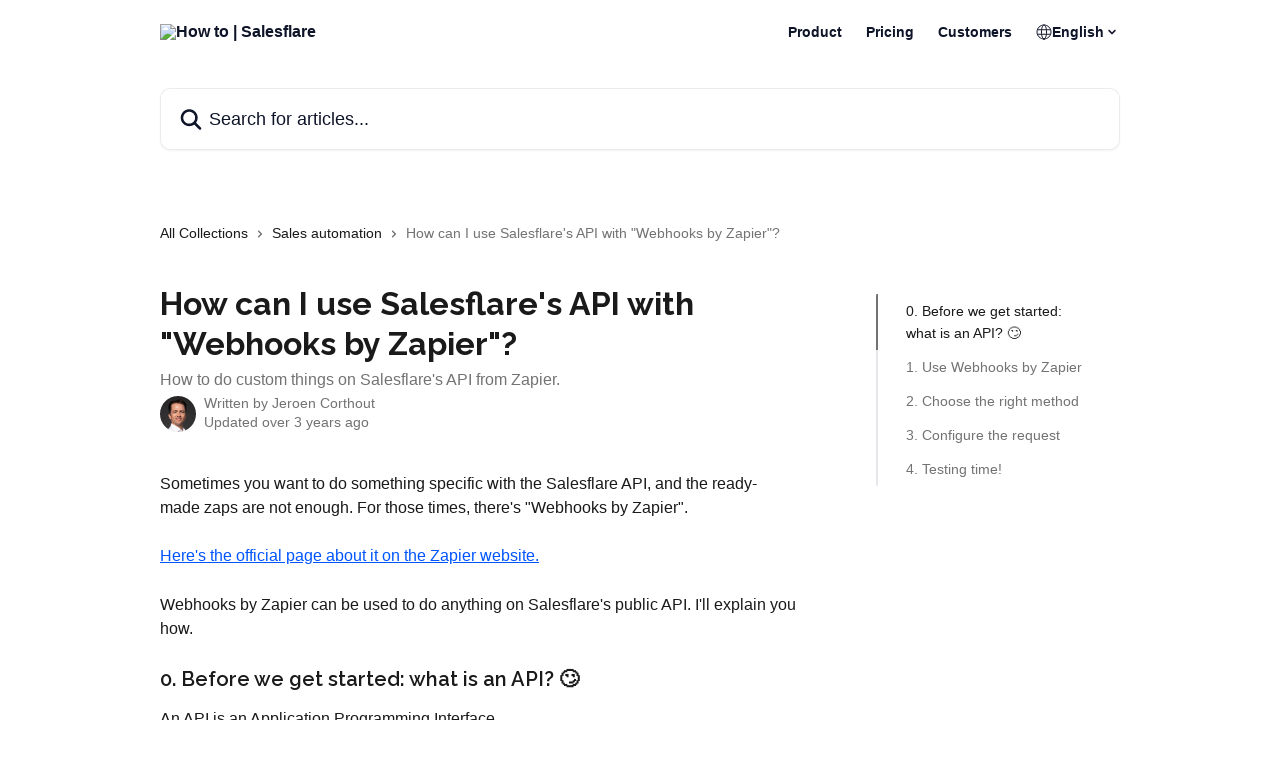

--- FILE ---
content_type: text/html; charset=utf-8
request_url: https://howto.salesflare.com/en/articles/637044-how-can-i-use-salesflare-s-api-with-webhooks-by-zapier
body_size: 16471
content:
<!DOCTYPE html><html lang="en"><head><script>(function(w,i,g){w[g]=w[g]||[];if(typeof w[g].push=='function')w[g].push(i)})
(window,'G-JL6KE24ZY2','google_tags_first_party');</script><script async src="/gtag/"></script>
			<script>
				window.dataLayer = window.dataLayer || [];
				function gtag(){dataLayer.push(arguments);}
				gtag('js', new Date());
				gtag('set', 'developer_id.dY2E1Nz', true);
				
			</script>
			<meta charSet="utf-8" data-next-head=""/><link href="https://howto.salesflare.com/assets/font/625945" as="font" crossorigin="anonymous" class="jsx-1002858757" data-next-head=""/><link href="https://howto.salesflare.com/assets/font/625958" as="font" crossorigin="anonymous" class="jsx-3254391136" data-next-head=""/><title data-next-head="">How can I use Salesflare&#x27;s API with &quot;Webhooks by Zapier&quot;? | How to | Salesflare</title><meta property="og:title" content="How can I use Salesflare&#x27;s API with &quot;Webhooks by Zapier&quot;? | How to | Salesflare" data-next-head=""/><meta name="twitter:title" content="How can I use Salesflare&#x27;s API with &quot;Webhooks by Zapier&quot;? | How to | Salesflare" data-next-head=""/><meta property="og:description" content="How to do custom things on Salesflare&#x27;s API from Zapier." data-next-head=""/><meta name="twitter:description" content="How to do custom things on Salesflare&#x27;s API from Zapier." data-next-head=""/><meta name="description" content="How to do custom things on Salesflare&#x27;s API from Zapier." data-next-head=""/><meta property="og:type" content="article" data-next-head=""/><meta property="og:image" content="https://downloads.intercomcdn.com/i/o/nhqftro2/625932/b4a230ea47727452ec0309cd1b99/c9db67b76a6ad50e483fb64677e8a10b.jpg" data-next-head=""/><meta property="twitter:image" content="https://downloads.intercomcdn.com/i/o/nhqftro2/625932/b4a230ea47727452ec0309cd1b99/c9db67b76a6ad50e483fb64677e8a10b.jpg" data-next-head=""/><meta name="robots" content="all" data-next-head=""/><meta name="viewport" content="width=device-width, initial-scale=1" data-next-head=""/><link href="https://intercom.help/salesflare-howto/assets/favicon" rel="icon" data-next-head=""/><link rel="canonical" href="https://howto.salesflare.com/en/articles/637044-how-can-i-use-salesflare-s-api-with-webhooks-by-zapier" data-next-head=""/><link rel="alternate" href="https://howto.salesflare.com/en/articles/637044-how-can-i-use-salesflare-s-api-with-webhooks-by-zapier" hrefLang="en" data-next-head=""/><link rel="alternate" href="https://howto.salesflare.com/en/articles/637044-how-can-i-use-salesflare-s-api-with-webhooks-by-zapier" hrefLang="x-default" data-next-head=""/><link nonce="/K6xR0BWguVPA9WNZ6mNVJJV1v9B9R+aJO5517LYPmM=" rel="preload" href="https://static.intercomassets.com/_next/static/css/3141721a1e975790.css" as="style"/><link nonce="/K6xR0BWguVPA9WNZ6mNVJJV1v9B9R+aJO5517LYPmM=" rel="stylesheet" href="https://static.intercomassets.com/_next/static/css/3141721a1e975790.css" data-n-g=""/><link nonce="/K6xR0BWguVPA9WNZ6mNVJJV1v9B9R+aJO5517LYPmM=" rel="preload" href="https://static.intercomassets.com/_next/static/css/a109f07b2b5028be.css" as="style"/><link nonce="/K6xR0BWguVPA9WNZ6mNVJJV1v9B9R+aJO5517LYPmM=" rel="stylesheet" href="https://static.intercomassets.com/_next/static/css/a109f07b2b5028be.css"/><noscript data-n-css="/K6xR0BWguVPA9WNZ6mNVJJV1v9B9R+aJO5517LYPmM="></noscript><script defer="" nonce="/K6xR0BWguVPA9WNZ6mNVJJV1v9B9R+aJO5517LYPmM=" nomodule="" src="https://static.intercomassets.com/_next/static/chunks/polyfills-42372ed130431b0a.js"></script><script defer="" src="https://static.intercomassets.com/_next/static/chunks/9219.b32be709abfd4d19.js" nonce="/K6xR0BWguVPA9WNZ6mNVJJV1v9B9R+aJO5517LYPmM="></script><script src="https://static.intercomassets.com/_next/static/chunks/webpack-667cd6b3774ffaeb.js" nonce="/K6xR0BWguVPA9WNZ6mNVJJV1v9B9R+aJO5517LYPmM=" defer=""></script><script src="https://static.intercomassets.com/_next/static/chunks/framework-1f1b8d38c1d86c61.js" nonce="/K6xR0BWguVPA9WNZ6mNVJJV1v9B9R+aJO5517LYPmM=" defer=""></script><script src="https://static.intercomassets.com/_next/static/chunks/main-2c5e5f2c49cfa8a6.js" nonce="/K6xR0BWguVPA9WNZ6mNVJJV1v9B9R+aJO5517LYPmM=" defer=""></script><script src="https://static.intercomassets.com/_next/static/chunks/pages/_app-e1ef7ba820863143.js" nonce="/K6xR0BWguVPA9WNZ6mNVJJV1v9B9R+aJO5517LYPmM=" defer=""></script><script src="https://static.intercomassets.com/_next/static/chunks/d0502abb-aa607f45f5026044.js" nonce="/K6xR0BWguVPA9WNZ6mNVJJV1v9B9R+aJO5517LYPmM=" defer=""></script><script src="https://static.intercomassets.com/_next/static/chunks/6190-ef428f6633b5a03f.js" nonce="/K6xR0BWguVPA9WNZ6mNVJJV1v9B9R+aJO5517LYPmM=" defer=""></script><script src="https://static.intercomassets.com/_next/static/chunks/5729-6d79ddfe1353a77c.js" nonce="/K6xR0BWguVPA9WNZ6mNVJJV1v9B9R+aJO5517LYPmM=" defer=""></script><script src="https://static.intercomassets.com/_next/static/chunks/2384-242e4a028ba58b01.js" nonce="/K6xR0BWguVPA9WNZ6mNVJJV1v9B9R+aJO5517LYPmM=" defer=""></script><script src="https://static.intercomassets.com/_next/static/chunks/4835-9db7cd232aae5617.js" nonce="/K6xR0BWguVPA9WNZ6mNVJJV1v9B9R+aJO5517LYPmM=" defer=""></script><script src="https://static.intercomassets.com/_next/static/chunks/2735-6fafbb9ff4abfca1.js" nonce="/K6xR0BWguVPA9WNZ6mNVJJV1v9B9R+aJO5517LYPmM=" defer=""></script><script src="https://static.intercomassets.com/_next/static/chunks/pages/%5BhelpCenterIdentifier%5D/%5Blocale%5D/articles/%5BarticleSlug%5D-0426bb822f2fd459.js" nonce="/K6xR0BWguVPA9WNZ6mNVJJV1v9B9R+aJO5517LYPmM=" defer=""></script><script src="https://static.intercomassets.com/_next/static/7e1K3eo3oeKlAsbhZbrHM/_buildManifest.js" nonce="/K6xR0BWguVPA9WNZ6mNVJJV1v9B9R+aJO5517LYPmM=" defer=""></script><script src="https://static.intercomassets.com/_next/static/7e1K3eo3oeKlAsbhZbrHM/_ssgManifest.js" nonce="/K6xR0BWguVPA9WNZ6mNVJJV1v9B9R+aJO5517LYPmM=" defer=""></script><meta name="sentry-trace" content="1e966a6a8311f6d514427f131e53b912-dccc9372f744eb3b-0"/><meta name="baggage" content="sentry-environment=production,sentry-release=389cbaa7c7b88427c31f6ff365d99b3236e2d519,sentry-public_key=187f842308a64dea9f1f64d4b1b9c298,sentry-trace_id=1e966a6a8311f6d514427f131e53b912,sentry-org_id=2129,sentry-sampled=false,sentry-sample_rand=0.8453084018399484,sentry-sample_rate=0"/><style id="__jsx-3537218955">:root{--body-bg: rgb(255, 255, 255);
--body-image: none;
--body-bg-rgb: 255, 255, 255;
--body-border: rgb(230, 230, 230);
--body-primary-color: #1a1a1a;
--body-secondary-color: #737373;
--body-reaction-bg: rgb(242, 242, 242);
--body-reaction-text-color: rgb(64, 64, 64);
--body-toc-active-border: #737373;
--body-toc-inactive-border: #f2f2f2;
--body-toc-inactive-color: #737373;
--body-toc-active-font-weight: 400;
--body-table-border: rgb(204, 204, 204);
--body-color: hsl(0, 0%, 0%);
--footer-bg: rgb(15, 21, 40);
--footer-image: none;
--footer-border: rgb(29, 40, 77);
--footer-color: hsl(0, 0%, 100%);
--header-bg: rgb(255, 255, 255);
--header-image: none;
--header-color: hsl(226, 45%, 11%);
--collection-card-bg: rgb(255, 255, 255);
--collection-card-image: none;
--collection-card-color: hsl(201, 97%, 41%);
--card-bg: rgb(255, 255, 255);
--card-border-color: rgb(230, 230, 230);
--card-border-inner-radius: 6px;
--card-border-radius: 8px;
--card-shadow: 0 1px 2px 0 rgb(0 0 0 / 0.05);
--search-bar-border-radius: 10px;
--search-bar-width: 100%;
--ticket-blue-bg-color: #dce1f9;
--ticket-blue-text-color: #334bfa;
--ticket-green-bg-color: #d7efdc;
--ticket-green-text-color: #0f7134;
--ticket-orange-bg-color: #ffebdb;
--ticket-orange-text-color: #b24d00;
--ticket-red-bg-color: #ffdbdb;
--ticket-red-text-color: #df2020;
--header-height: 245px;
--header-subheader-background-color: #000000;
--header-subheader-font-color: #FFFFFF;
--content-block-bg: rgb(255, 255, 255);
--content-block-image: none;
--content-block-color: hsl(0, 0%, 10%);
--content-block-button-bg: rgb(51, 75, 250);
--content-block-button-image: none;
--content-block-button-color: hsl(0, 0%, 100%);
--content-block-button-radius: 6px;
--primary-color: hsl(220, 100%, 50%);
--primary-color-alpha-10: hsla(220, 100%, 50%, 0.1);
--primary-color-alpha-60: hsla(220, 100%, 50%, 0.6);
--text-on-primary-color: #ffffff}</style><style id="__jsx-583669435">:root{--font-family-primary: 'Raleway', 'Raleway Fallback'}</style><style id="__jsx-1002858757">@font-face{font-family:Source Sans 3;font-display:fallback;
          
          font-style: normal;
          src: url('https://howto.salesflare.com/assets/font/625945')}</style><style id="__jsx-3254391136">@font-face{font-family:Source Sans 3;font-display:fallback;
          
          font-style: italic;
          src: url('https://howto.salesflare.com/assets/font/625958')}</style><style id="__jsx-2032833132">:root{--font-family-secondary: Source Sans 3}</style><style id="__jsx-cf6f0ea00fa5c760">.fade-background.jsx-cf6f0ea00fa5c760{background:radial-gradient(333.38%100%at 50%0%,rgba(var(--body-bg-rgb),0)0%,rgba(var(--body-bg-rgb),.00925356)11.67%,rgba(var(--body-bg-rgb),.0337355)21.17%,rgba(var(--body-bg-rgb),.0718242)28.85%,rgba(var(--body-bg-rgb),.121898)35.03%,rgba(var(--body-bg-rgb),.182336)40.05%,rgba(var(--body-bg-rgb),.251516)44.25%,rgba(var(--body-bg-rgb),.327818)47.96%,rgba(var(--body-bg-rgb),.409618)51.51%,rgba(var(--body-bg-rgb),.495297)55.23%,rgba(var(--body-bg-rgb),.583232)59.47%,rgba(var(--body-bg-rgb),.671801)64.55%,rgba(var(--body-bg-rgb),.759385)70.81%,rgba(var(--body-bg-rgb),.84436)78.58%,rgba(var(--body-bg-rgb),.9551)88.2%,rgba(var(--body-bg-rgb),1)100%),var(--header-image),var(--header-bg);background-size:cover;background-position-x:center}</style><style id="__jsx-27f84a20f81f6ce9">.table-of-contents::-webkit-scrollbar{width:8px}.table-of-contents::-webkit-scrollbar-thumb{background-color:#f2f2f2;border-radius:8px}</style><style id="__jsx-a49d9ef8a9865a27">.table_of_contents.jsx-a49d9ef8a9865a27{max-width:260px;min-width:260px}</style><style id="__jsx-62724fba150252e0">.related_articles section a{color:initial}</style><style id="__jsx-4bed0c08ce36899e">.article_body a:not(.intercom-h2b-button){color:var(--primary-color)}article a.intercom-h2b-button{background-color:var(--primary-color);border:0}.zendesk-article table{overflow-x:scroll!important;display:block!important;height:auto!important}.intercom-interblocks-unordered-nested-list ul,.intercom-interblocks-ordered-nested-list ol{margin-top:16px;margin-bottom:16px}.intercom-interblocks-unordered-nested-list ul .intercom-interblocks-unordered-nested-list ul,.intercom-interblocks-unordered-nested-list ul .intercom-interblocks-ordered-nested-list ol,.intercom-interblocks-ordered-nested-list ol .intercom-interblocks-ordered-nested-list ol,.intercom-interblocks-ordered-nested-list ol .intercom-interblocks-unordered-nested-list ul{margin-top:0;margin-bottom:0}.intercom-interblocks-image a:focus{outline-offset:3px}</style></head><body><div id="__next"><div dir="ltr" class="h-full w-full"><span class="hidden">Copyright (c) 2023, Intercom, Inc. (<a href="/cdn-cgi/l/email-protection" class="__cf_email__" data-cfemail="533f3634323f133a3d273621303c3e7d3a3c">[email&#160;protected]</a>) with Reserved Font Name &quot;Raleway&quot;.
      This Font Software is licensed under the SIL Open Font License, Version 1.1.</span><a href="#main-content" class="sr-only font-bold text-header-color focus:not-sr-only focus:absolute focus:left-4 focus:top-4 focus:z-50" aria-roledescription="Link, Press control-option-right-arrow to exit">Skip to main content</a><main class="header__lite"><header id="header" data-testid="header" class="jsx-cf6f0ea00fa5c760 flex flex-col text-header-color"><div class="jsx-cf6f0ea00fa5c760 relative flex grow flex-col mb-9 bg-header-bg bg-header-image bg-cover bg-center pb-9"><div id="sr-announcement" aria-live="polite" class="jsx-cf6f0ea00fa5c760 sr-only"></div><div class="jsx-cf6f0ea00fa5c760 flex h-full flex-col items-center marker:shrink-0"><section class="relative flex w-full flex-col mb-6 pb-6"><div class="header__meta_wrapper flex justify-center px-5 pt-6 leading-none sm:px-10"><div class="flex items-center w-240" data-testid="subheader-container"><div class="mo__body header__site_name"><div class="header__logo"><a href="/en/"><img src="https://downloads.intercomcdn.com/i/o/nhqftro2/625949/0f87cbab8d3608dbe1021b3c2418/8a635998d21df2457c6b6860a7e159f3.png" height="141" alt="How to | Salesflare"/></a></div></div><div><div class="flex items-center font-semibold"><div class="flex items-center md:hidden" data-testid="small-screen-children"><button class="flex items-center border-none bg-transparent px-1.5" data-testid="hamburger-menu-button" aria-label="Open menu"><svg width="24" height="24" viewBox="0 0 16 16" xmlns="http://www.w3.org/2000/svg" class="fill-current"><path d="M1.86861 2C1.38889 2 1 2.3806 1 2.85008C1 3.31957 1.38889 3.70017 1.86861 3.70017H14.1314C14.6111 3.70017 15 3.31957 15 2.85008C15 2.3806 14.6111 2 14.1314 2H1.86861Z"></path><path d="M1 8C1 7.53051 1.38889 7.14992 1.86861 7.14992H14.1314C14.6111 7.14992 15 7.53051 15 8C15 8.46949 14.6111 8.85008 14.1314 8.85008H1.86861C1.38889 8.85008 1 8.46949 1 8Z"></path><path d="M1 13.1499C1 12.6804 1.38889 12.2998 1.86861 12.2998H14.1314C14.6111 12.2998 15 12.6804 15 13.1499C15 13.6194 14.6111 14 14.1314 14H1.86861C1.38889 14 1 13.6194 1 13.1499Z"></path></svg></button><div class="fixed right-0 top-0 z-50 h-full w-full hidden" data-testid="hamburger-menu"><div class="flex h-full w-full justify-end bg-black bg-opacity-30"><div class="flex h-fit w-full flex-col bg-white opacity-100 sm:h-full sm:w-1/2"><button class="text-body-font flex items-center self-end border-none bg-transparent pr-6 pt-6" data-testid="hamburger-menu-close-button" aria-label="Close menu"><svg width="24" height="24" viewBox="0 0 16 16" xmlns="http://www.w3.org/2000/svg"><path d="M3.5097 3.5097C3.84165 3.17776 4.37984 3.17776 4.71178 3.5097L7.99983 6.79775L11.2879 3.5097C11.6198 3.17776 12.158 3.17776 12.49 3.5097C12.8219 3.84165 12.8219 4.37984 12.49 4.71178L9.20191 7.99983L12.49 11.2879C12.8219 11.6198 12.8219 12.158 12.49 12.49C12.158 12.8219 11.6198 12.8219 11.2879 12.49L7.99983 9.20191L4.71178 12.49C4.37984 12.8219 3.84165 12.8219 3.5097 12.49C3.17776 12.158 3.17776 11.6198 3.5097 11.2879L6.79775 7.99983L3.5097 4.71178C3.17776 4.37984 3.17776 3.84165 3.5097 3.5097Z"></path></svg></button><nav class="flex flex-col pl-4 text-black"><a target="_blank" rel="noopener noreferrer" href="https://salesflare.com" class="mx-5 mb-5 text-md no-underline hover:opacity-80 md:mx-3 md:my-0 md:text-base" data-testid="header-link-0">Product</a><a target="_blank" rel="noopener noreferrer" href="https://salesflare.com/pricing" class="mx-5 mb-5 text-md no-underline hover:opacity-80 md:mx-3 md:my-0 md:text-base" data-testid="header-link-1">Pricing</a><a target="_blank" rel="noopener noreferrer" href="https://salesflare.com/customers" class="mx-5 mb-5 text-md no-underline hover:opacity-80 md:mx-3 md:my-0 md:text-base" data-testid="header-link-2">Customers</a><div class="relative cursor-pointer has-[:focus]:outline"><select class="peer absolute z-10 block h-6 w-full cursor-pointer opacity-0 md:text-base" aria-label="Change language" id="language-selector"><option value="/en/articles/637044-how-can-i-use-salesflare-s-api-with-webhooks-by-zapier" class="text-black" selected="">English</option></select><div class="mb-10 ml-5 flex items-center gap-1 text-md hover:opacity-80 peer-hover:opacity-80 md:m-0 md:ml-3 md:text-base" aria-hidden="true"><svg id="locale-picker-globe" width="16" height="16" viewBox="0 0 16 16" fill="none" xmlns="http://www.w3.org/2000/svg" class="shrink-0" aria-hidden="true"><path d="M8 15C11.866 15 15 11.866 15 8C15 4.13401 11.866 1 8 1C4.13401 1 1 4.13401 1 8C1 11.866 4.13401 15 8 15Z" stroke="currentColor" stroke-linecap="round" stroke-linejoin="round"></path><path d="M8 15C9.39949 15 10.534 11.866 10.534 8C10.534 4.13401 9.39949 1 8 1C6.60051 1 5.466 4.13401 5.466 8C5.466 11.866 6.60051 15 8 15Z" stroke="currentColor" stroke-linecap="round" stroke-linejoin="round"></path><path d="M1.448 5.75989H14.524" stroke="currentColor" stroke-linecap="round" stroke-linejoin="round"></path><path d="M1.448 10.2402H14.524" stroke="currentColor" stroke-linecap="round" stroke-linejoin="round"></path></svg>English<svg id="locale-picker-arrow" width="16" height="16" viewBox="0 0 16 16" fill="none" xmlns="http://www.w3.org/2000/svg" class="shrink-0" aria-hidden="true"><path d="M5 6.5L8.00093 9.5L11 6.50187" stroke="currentColor" stroke-width="1.5" stroke-linecap="round" stroke-linejoin="round"></path></svg></div></div></nav></div></div></div></div><nav class="hidden items-center md:flex" data-testid="large-screen-children"><a target="_blank" rel="noopener noreferrer" href="https://salesflare.com" class="mx-5 mb-5 text-md no-underline hover:opacity-80 md:mx-3 md:my-0 md:text-base" data-testid="header-link-0">Product</a><a target="_blank" rel="noopener noreferrer" href="https://salesflare.com/pricing" class="mx-5 mb-5 text-md no-underline hover:opacity-80 md:mx-3 md:my-0 md:text-base" data-testid="header-link-1">Pricing</a><a target="_blank" rel="noopener noreferrer" href="https://salesflare.com/customers" class="mx-5 mb-5 text-md no-underline hover:opacity-80 md:mx-3 md:my-0 md:text-base" data-testid="header-link-2">Customers</a><div class="relative cursor-pointer has-[:focus]:outline"><select class="peer absolute z-10 block h-6 w-full cursor-pointer opacity-0 md:text-base" aria-label="Change language" id="language-selector"><option value="/en/articles/637044-how-can-i-use-salesflare-s-api-with-webhooks-by-zapier" class="text-black" selected="">English</option></select><div class="mb-10 ml-5 flex items-center gap-1 text-md hover:opacity-80 peer-hover:opacity-80 md:m-0 md:ml-3 md:text-base" aria-hidden="true"><svg id="locale-picker-globe" width="16" height="16" viewBox="0 0 16 16" fill="none" xmlns="http://www.w3.org/2000/svg" class="shrink-0" aria-hidden="true"><path d="M8 15C11.866 15 15 11.866 15 8C15 4.13401 11.866 1 8 1C4.13401 1 1 4.13401 1 8C1 11.866 4.13401 15 8 15Z" stroke="currentColor" stroke-linecap="round" stroke-linejoin="round"></path><path d="M8 15C9.39949 15 10.534 11.866 10.534 8C10.534 4.13401 9.39949 1 8 1C6.60051 1 5.466 4.13401 5.466 8C5.466 11.866 6.60051 15 8 15Z" stroke="currentColor" stroke-linecap="round" stroke-linejoin="round"></path><path d="M1.448 5.75989H14.524" stroke="currentColor" stroke-linecap="round" stroke-linejoin="round"></path><path d="M1.448 10.2402H14.524" stroke="currentColor" stroke-linecap="round" stroke-linejoin="round"></path></svg>English<svg id="locale-picker-arrow" width="16" height="16" viewBox="0 0 16 16" fill="none" xmlns="http://www.w3.org/2000/svg" class="shrink-0" aria-hidden="true"><path d="M5 6.5L8.00093 9.5L11 6.50187" stroke="currentColor" stroke-width="1.5" stroke-linecap="round" stroke-linejoin="round"></path></svg></div></div></nav></div></div></div></div></section><section class="relative mx-5 flex h-full w-full flex-col items-center px-5 sm:px-10"><div class="flex h-full max-w-full flex-col w-240 justify-end" data-testid="main-header-container"><div id="search-bar" class="relative w-full"><form action="/en/" autoComplete="off"><div class="flex w-full flex-col items-start"><div class="relative flex w-full sm:w-search-bar"><label for="search-input" class="sr-only">Search for articles...</label><input id="search-input" type="text" autoComplete="off" class="peer w-full rounded-search-bar border border-black-alpha-8 bg-white-alpha-20 p-4 ps-12 font-secondary text-lg text-header-color shadow-search-bar outline-none transition ease-linear placeholder:text-header-color hover:bg-white-alpha-27 hover:shadow-search-bar-hover focus:border-transparent focus:bg-white focus:text-black-10 focus:shadow-search-bar-focused placeholder:focus:text-black-45" placeholder="Search for articles..." name="q" aria-label="Search for articles..." value=""/><div class="absolute inset-y-0 start-0 flex items-center fill-header-color peer-focus-visible:fill-black-45 pointer-events-none ps-5"><svg width="22" height="21" viewBox="0 0 22 21" xmlns="http://www.w3.org/2000/svg" class="fill-inherit" aria-hidden="true"><path fill-rule="evenodd" clip-rule="evenodd" d="M3.27485 8.7001C3.27485 5.42781 5.92757 2.7751 9.19985 2.7751C12.4721 2.7751 15.1249 5.42781 15.1249 8.7001C15.1249 11.9724 12.4721 14.6251 9.19985 14.6251C5.92757 14.6251 3.27485 11.9724 3.27485 8.7001ZM9.19985 0.225098C4.51924 0.225098 0.724854 4.01948 0.724854 8.7001C0.724854 13.3807 4.51924 17.1751 9.19985 17.1751C11.0802 17.1751 12.8176 16.5627 14.2234 15.5265L19.0981 20.4013C19.5961 20.8992 20.4033 20.8992 20.9013 20.4013C21.3992 19.9033 21.3992 19.0961 20.9013 18.5981L16.0264 13.7233C17.0625 12.3176 17.6749 10.5804 17.6749 8.7001C17.6749 4.01948 13.8805 0.225098 9.19985 0.225098Z"></path></svg></div></div></div></form></div></div></section></div></div></header><div class="z-1 flex shrink-0 grow basis-auto justify-center px-5 sm:px-10"><section data-testid="main-content" id="main-content" class="max-w-full w-240"><section data-testid="article-section" class="section section__article"><div class="flex-row-reverse justify-between flex"><div class="jsx-a49d9ef8a9865a27 w-61 sticky top-8 ml-7 max-w-61 self-start max-lg:hidden mt-16"><div class="jsx-27f84a20f81f6ce9 table-of-contents max-h-[calc(100vh-96px)] overflow-y-auto rounded-2xl text-body-primary-color hover:text-primary max-lg:border max-lg:border-solid max-lg:border-body-border max-lg:shadow-solid-1"><div data-testid="toc-dropdown" class="jsx-27f84a20f81f6ce9 hidden cursor-pointer justify-between border-b max-lg:flex max-lg:flex-row max-lg:border-x-0 max-lg:border-t-0 max-lg:border-solid max-lg:border-b-body-border"><div class="jsx-27f84a20f81f6ce9 my-2 max-lg:pl-4">Table of contents</div><div class="jsx-27f84a20f81f6ce9 "><svg class="ml-2 mr-4 mt-3 transition-transform" transform="rotate(180)" width="16" height="16" fill="none" xmlns="http://www.w3.org/2000/svg"><path fill-rule="evenodd" clip-rule="evenodd" d="M3.93353 5.93451C4.24595 5.62209 4.75248 5.62209 5.0649 5.93451L7.99922 8.86882L10.9335 5.93451C11.246 5.62209 11.7525 5.62209 12.0649 5.93451C12.3773 6.24693 12.3773 6.75346 12.0649 7.06588L8.5649 10.5659C8.25249 10.8783 7.74595 10.8783 7.43353 10.5659L3.93353 7.06588C3.62111 6.75346 3.62111 6.24693 3.93353 5.93451Z" fill="currentColor"></path></svg></div></div><div data-testid="toc-body" class="jsx-27f84a20f81f6ce9 my-2"><section data-testid="toc-section-0" class="jsx-27f84a20f81f6ce9 flex border-y-0 border-e-0 border-s-2 border-solid py-1.5 max-lg:border-none border-body-toc-active-border px-7"><a id="#0-before-we-get-started-what-is-an-api-" href="#0-before-we-get-started-what-is-an-api-" data-testid="toc-link-0" class="jsx-27f84a20f81f6ce9 w-full no-underline hover:text-body-primary-color max-lg:inline-block max-lg:text-body-primary-color max-lg:hover:text-primary lg:text-base font-toc-active text-body-primary-color"></a></section><section data-testid="toc-section-1" class="jsx-27f84a20f81f6ce9 flex border-y-0 border-e-0 border-s-2 border-solid py-1.5 max-lg:border-none px-7"><a id="#1-use-webhooks-by-zapier" href="#1-use-webhooks-by-zapier" data-testid="toc-link-1" class="jsx-27f84a20f81f6ce9 w-full no-underline hover:text-body-primary-color max-lg:inline-block max-lg:text-body-primary-color max-lg:hover:text-primary lg:text-base text-body-toc-inactive-color"></a></section><section data-testid="toc-section-2" class="jsx-27f84a20f81f6ce9 flex border-y-0 border-e-0 border-s-2 border-solid py-1.5 max-lg:border-none px-7"><a id="#2-choose-the-right-method" href="#2-choose-the-right-method" data-testid="toc-link-2" class="jsx-27f84a20f81f6ce9 w-full no-underline hover:text-body-primary-color max-lg:inline-block max-lg:text-body-primary-color max-lg:hover:text-primary lg:text-base text-body-toc-inactive-color"></a></section><section data-testid="toc-section-3" class="jsx-27f84a20f81f6ce9 flex border-y-0 border-e-0 border-s-2 border-solid py-1.5 max-lg:border-none px-7"><a id="#3-configure-the-request" href="#3-configure-the-request" data-testid="toc-link-3" class="jsx-27f84a20f81f6ce9 w-full no-underline hover:text-body-primary-color max-lg:inline-block max-lg:text-body-primary-color max-lg:hover:text-primary lg:text-base text-body-toc-inactive-color"></a></section><section data-testid="toc-section-4" class="jsx-27f84a20f81f6ce9 flex border-y-0 border-e-0 border-s-2 border-solid py-1.5 max-lg:border-none px-7"><a id="#4-testing-time" href="#4-testing-time" data-testid="toc-link-4" class="jsx-27f84a20f81f6ce9 w-full no-underline hover:text-body-primary-color max-lg:inline-block max-lg:text-body-primary-color max-lg:hover:text-primary lg:text-base text-body-toc-inactive-color"></a></section></div></div></div><div class="relative z-3 w-full lg:max-w-160 "><div class="flex pb-6 max-md:pb-2 lg:max-w-160"><div tabindex="-1" class="focus:outline-none"><div class="flex flex-wrap items-baseline pb-4 text-base" tabindex="0" role="navigation" aria-label="Breadcrumb"><a href="/en/" class="pr-2 text-body-primary-color no-underline hover:text-body-secondary-color">All Collections</a><div class="pr-2" aria-hidden="true"><svg width="6" height="10" viewBox="0 0 6 10" class="block h-2 w-2 fill-body-secondary-color rtl:rotate-180" xmlns="http://www.w3.org/2000/svg"><path fill-rule="evenodd" clip-rule="evenodd" d="M0.648862 0.898862C0.316916 1.23081 0.316916 1.769 0.648862 2.10094L3.54782 4.9999L0.648862 7.89886C0.316916 8.23081 0.316917 8.769 0.648862 9.10094C0.980808 9.43289 1.519 9.43289 1.85094 9.10094L5.35094 5.60094C5.68289 5.269 5.68289 4.73081 5.35094 4.39886L1.85094 0.898862C1.519 0.566916 0.980807 0.566916 0.648862 0.898862Z"></path></svg></div><a href="https://howto.salesflare.com/en/collections/350034-sales-automation" class="pr-2 text-body-primary-color no-underline hover:text-body-secondary-color" data-testid="breadcrumb-0">Sales automation</a><div class="pr-2" aria-hidden="true"><svg width="6" height="10" viewBox="0 0 6 10" class="block h-2 w-2 fill-body-secondary-color rtl:rotate-180" xmlns="http://www.w3.org/2000/svg"><path fill-rule="evenodd" clip-rule="evenodd" d="M0.648862 0.898862C0.316916 1.23081 0.316916 1.769 0.648862 2.10094L3.54782 4.9999L0.648862 7.89886C0.316916 8.23081 0.316917 8.769 0.648862 9.10094C0.980808 9.43289 1.519 9.43289 1.85094 9.10094L5.35094 5.60094C5.68289 5.269 5.68289 4.73081 5.35094 4.39886L1.85094 0.898862C1.519 0.566916 0.980807 0.566916 0.648862 0.898862Z"></path></svg></div><div class="text-body-secondary-color">How can I use Salesflare&#x27;s API with &quot;Webhooks by Zapier&quot;?</div></div></div></div><div class=""><div class="article intercom-force-break"><div class="mb-10 max-lg:mb-6"><div class="flex flex-col gap-4"><div class="flex flex-col"><h1 class="mb-1 font-primary text-2xl font-bold leading-10 text-body-primary-color">How can I use Salesflare&#x27;s API with &quot;Webhooks by Zapier&quot;?</h1><div class="text-md font-normal leading-normal text-body-secondary-color"><p>How to do custom things on Salesflare&#x27;s API from Zapier.</p></div></div><div class="avatar"><div class="avatar__photo"><img width="24" height="24" src="https://static.intercomassets.com/avatars/1054432/square_128/KES_4843-1664803839.jpg" alt="Jeroen Corthout avatar" class="inline-flex items-center justify-center rounded-full bg-primary text-lg font-bold leading-6 text-primary-text shadow-solid-2 shadow-body-bg [&amp;:nth-child(n+2)]:hidden lg:[&amp;:nth-child(n+2)]:inline-flex h-8 w-8 sm:h-9 sm:w-9"/></div><div class="avatar__info -mt-0.5 text-base"><span class="text-body-secondary-color"><div>Written by <span>Jeroen Corthout</span></div> <!-- -->Updated over 3 years ago</span></div></div></div></div><div class="jsx-4bed0c08ce36899e flex-col"><div class="jsx-4bed0c08ce36899e mb-7 ml-0 text-md max-messenger:mb-6 lg:hidden"><div class="jsx-27f84a20f81f6ce9 table-of-contents max-h-[calc(100vh-96px)] overflow-y-auto rounded-2xl text-body-primary-color hover:text-primary max-lg:border max-lg:border-solid max-lg:border-body-border max-lg:shadow-solid-1"><div data-testid="toc-dropdown" class="jsx-27f84a20f81f6ce9 hidden cursor-pointer justify-between border-b max-lg:flex max-lg:flex-row max-lg:border-x-0 max-lg:border-t-0 max-lg:border-solid max-lg:border-b-body-border border-b-0"><div class="jsx-27f84a20f81f6ce9 my-2 max-lg:pl-4">Table of contents</div><div class="jsx-27f84a20f81f6ce9 "><svg class="ml-2 mr-4 mt-3 transition-transform" transform="" width="16" height="16" fill="none" xmlns="http://www.w3.org/2000/svg"><path fill-rule="evenodd" clip-rule="evenodd" d="M3.93353 5.93451C4.24595 5.62209 4.75248 5.62209 5.0649 5.93451L7.99922 8.86882L10.9335 5.93451C11.246 5.62209 11.7525 5.62209 12.0649 5.93451C12.3773 6.24693 12.3773 6.75346 12.0649 7.06588L8.5649 10.5659C8.25249 10.8783 7.74595 10.8783 7.43353 10.5659L3.93353 7.06588C3.62111 6.75346 3.62111 6.24693 3.93353 5.93451Z" fill="currentColor"></path></svg></div></div><div data-testid="toc-body" class="jsx-27f84a20f81f6ce9 hidden my-2"><section data-testid="toc-section-0" class="jsx-27f84a20f81f6ce9 flex border-y-0 border-e-0 border-s-2 border-solid py-1.5 max-lg:border-none border-body-toc-active-border px-7"><a id="#0-before-we-get-started-what-is-an-api-" href="#0-before-we-get-started-what-is-an-api-" data-testid="toc-link-0" class="jsx-27f84a20f81f6ce9 w-full no-underline hover:text-body-primary-color max-lg:inline-block max-lg:text-body-primary-color max-lg:hover:text-primary lg:text-base font-toc-active text-body-primary-color"></a></section><section data-testid="toc-section-1" class="jsx-27f84a20f81f6ce9 flex border-y-0 border-e-0 border-s-2 border-solid py-1.5 max-lg:border-none px-7"><a id="#1-use-webhooks-by-zapier" href="#1-use-webhooks-by-zapier" data-testid="toc-link-1" class="jsx-27f84a20f81f6ce9 w-full no-underline hover:text-body-primary-color max-lg:inline-block max-lg:text-body-primary-color max-lg:hover:text-primary lg:text-base text-body-toc-inactive-color"></a></section><section data-testid="toc-section-2" class="jsx-27f84a20f81f6ce9 flex border-y-0 border-e-0 border-s-2 border-solid py-1.5 max-lg:border-none px-7"><a id="#2-choose-the-right-method" href="#2-choose-the-right-method" data-testid="toc-link-2" class="jsx-27f84a20f81f6ce9 w-full no-underline hover:text-body-primary-color max-lg:inline-block max-lg:text-body-primary-color max-lg:hover:text-primary lg:text-base text-body-toc-inactive-color"></a></section><section data-testid="toc-section-3" class="jsx-27f84a20f81f6ce9 flex border-y-0 border-e-0 border-s-2 border-solid py-1.5 max-lg:border-none px-7"><a id="#3-configure-the-request" href="#3-configure-the-request" data-testid="toc-link-3" class="jsx-27f84a20f81f6ce9 w-full no-underline hover:text-body-primary-color max-lg:inline-block max-lg:text-body-primary-color max-lg:hover:text-primary lg:text-base text-body-toc-inactive-color"></a></section><section data-testid="toc-section-4" class="jsx-27f84a20f81f6ce9 flex border-y-0 border-e-0 border-s-2 border-solid py-1.5 max-lg:border-none px-7"><a id="#4-testing-time" href="#4-testing-time" data-testid="toc-link-4" class="jsx-27f84a20f81f6ce9 w-full no-underline hover:text-body-primary-color max-lg:inline-block max-lg:text-body-primary-color max-lg:hover:text-primary lg:text-base text-body-toc-inactive-color"></a></section></div></div></div><div class="jsx-4bed0c08ce36899e article_body"><article class="jsx-4bed0c08ce36899e "><div class="intercom-interblocks-paragraph no-margin intercom-interblocks-align-left"><p>Sometimes you want to do something specific with the Salesflare API, and the ready-made zaps are not enough. For those times, there&#x27;s &quot;Webhooks by Zapier&quot;.</p></div><div class="intercom-interblocks-paragraph no-margin intercom-interblocks-align-left"><p> </p></div><div class="intercom-interblocks-paragraph no-margin intercom-interblocks-align-left"><p><a href="https://zapier.com/zapbook/webhook/" rel="nofollow noopener noreferrer" target="_blank">Here&#x27;s the official page about it on the Zapier website.</a></p></div><div class="intercom-interblocks-paragraph no-margin intercom-interblocks-align-left"><p> </p></div><div class="intercom-interblocks-paragraph no-margin intercom-interblocks-align-left"><p>Webhooks by Zapier can be used to do anything on Salesflare&#x27;s public API. I&#x27;ll explain you how.</p></div><div class="intercom-interblocks-paragraph no-margin intercom-interblocks-align-left"><p> </p></div><div class="intercom-interblocks-subheading intercom-interblocks-align-left"><h2 id="0-before-we-get-started-what-is-an-api-">0. Before we get started: what is an API? 🙄</h2></div><div class="intercom-interblocks-paragraph no-margin intercom-interblocks-align-left"><p>An API is an Application Programming Interface.</p></div><div class="intercom-interblocks-paragraph no-margin intercom-interblocks-align-left"><p> </p></div><div class="intercom-interblocks-paragraph no-margin intercom-interblocks-align-left"><p>It&#x27;s the way software talks to other software. Apps talking to servers. Servers talking to each other.</p></div><div class="intercom-interblocks-paragraph no-margin intercom-interblocks-align-left"><p> </p></div><div class="intercom-interblocks-paragraph no-margin intercom-interblocks-align-left"><p>It&#x27;s software&#x27;s mouth AND ears.</p></div><div class="intercom-interblocks-paragraph no-margin intercom-interblocks-align-left"><p> </p></div><div class="intercom-interblocks-paragraph no-margin intercom-interblocks-align-left"><p>Let&#x27;s go:</p></div><div class="intercom-interblocks-paragraph no-margin intercom-interblocks-align-left"><p> </p></div><div class="intercom-interblocks-subheading intercom-interblocks-align-left"><h2 id="1-use-webhooks-by-zapier">1. Use Webhooks by Zapier</h2></div><div class="intercom-interblocks-paragraph no-margin intercom-interblocks-align-left"><p>Easy. Just search &quot;webhooks&quot; or &quot;zapier&quot;. Select. Next. 😎</p></div><div class="intercom-interblocks-paragraph no-margin intercom-interblocks-align-left"><p> </p></div><div class="intercom-interblocks-image intercom-interblocks-align-left"><a href="https://downloads.intercomcdn.com/i/o/21148523/a3647bdca0a46e9b379c96f5/File1490878241715?expires=1769077800&amp;signature=f022afffaaf1cf811f6c045acf63dc2d6967f6457c5769e7ee9d02cf360bfd5b&amp;req=diEmEsF7n4ITWLcX3D%2B5hs%2F2a04gjdMd1tkOMSz%2BLs6l6Z%2F3Fuok7V%2ByTcFF%0AAC5%2FryRgnjKHgTtt%0A" target="_blank" rel="noreferrer nofollow noopener"><img src="https://downloads.intercomcdn.com/i/o/21148523/a3647bdca0a46e9b379c96f5/File1490878241715?expires=1769077800&amp;signature=f022afffaaf1cf811f6c045acf63dc2d6967f6457c5769e7ee9d02cf360bfd5b&amp;req=diEmEsF7n4ITWLcX3D%2B5hs%2F2a04gjdMd1tkOMSz%2BLs6l6Z%2F3Fuok7V%2ByTcFF%0AAC5%2FryRgnjKHgTtt%0A" width="1623" height="774"/></a></div><div class="intercom-interblocks-paragraph no-margin intercom-interblocks-align-left"><p> </p></div><div class="intercom-interblocks-paragraph no-margin intercom-interblocks-align-left"><p> </p></div><div class="intercom-interblocks-subheading intercom-interblocks-align-left"><h2 id="2-choose-the-right-method">2. Choose the right method</h2></div><div class="intercom-interblocks-paragraph no-margin intercom-interblocks-align-left"><p>There&#x27;s <b>four basic methods</b> you can use on Salesflare&#x27;s REST API:</p></div><div class="intercom-interblocks-unordered-nested-list"><ul><li><div class="intercom-interblocks-paragraph no-margin intercom-interblocks-align-left"><p>GET: get objects</p></div></li><li><div class="intercom-interblocks-paragraph no-margin intercom-interblocks-align-left"><p>PUT: put info into objects </p></div></li><li><div class="intercom-interblocks-paragraph no-margin intercom-interblocks-align-left"><p>POST: create new objects</p></div></li><li><div class="intercom-interblocks-paragraph no-margin intercom-interblocks-align-left"><p>DELETE: delete objects</p></div></li></ul></div><div class="intercom-interblocks-paragraph no-margin intercom-interblocks-align-left"><p>DELETE is not available in Webhooks by Zapier. What is however possible is a custom request. Like Zapier writes &quot;very flexible but unforgiving&quot;. </p></div><div class="intercom-interblocks-paragraph no-margin intercom-interblocks-align-left"><p> </p></div><div class="intercom-interblocks-image intercom-interblocks-align-left"><a href="https://downloads.intercomcdn.com/i/o/21148741/7da684770ce9a1f7c610c385/File1490878376126?expires=1769077800&amp;signature=fa18bd527f9afb3e026f4b5eb6e25c6b55ab937efb50999196e50721897fd006&amp;req=diEmEsF5mYATWLcX3D%2B5hgjaQkRXlNf%2FiHtZ5Olx%2BTalzKEPa3dxFEBOtdi5%0AJQwB95IZ5rPm%2FcWu%0A" target="_blank" rel="noreferrer nofollow noopener"><img src="https://downloads.intercomcdn.com/i/o/21148741/7da684770ce9a1f7c610c385/File1490878376126?expires=1769077800&amp;signature=fa18bd527f9afb3e026f4b5eb6e25c6b55ab937efb50999196e50721897fd006&amp;req=diEmEsF5mYATWLcX3D%2B5hgjaQkRXlNf%2FiHtZ5Olx%2BTalzKEPa3dxFEBOtdi5%0AJQwB95IZ5rPm%2FcWu%0A" width="1634" height="1314"/></a></div><div class="intercom-interblocks-paragraph no-margin intercom-interblocks-align-left"><p> </p></div><div class="intercom-interblocks-paragraph no-margin intercom-interblocks-align-left"><p> </p></div><div class="intercom-interblocks-subheading intercom-interblocks-align-left"><h2 id="3-configure-the-request">3. Configure the request</h2></div><div class="intercom-interblocks-paragraph no-margin intercom-interblocks-align-left"><p>Let me quickly run you through the fields.<br/>​<br/>​<b>URL: </b>Specify the endpoint that you want to use. 🔗</p></div><div class="intercom-interblocks-paragraph no-margin intercom-interblocks-align-left"><p> </p></div><div class="intercom-interblocks-paragraph no-margin intercom-interblocks-align-left"><p>Some examples:</p></div><div class="intercom-interblocks-code"><pre>https://api.salesflare.com/messages (POST)<br/>https://api.salesflare.com/accounts (GET, POST)<br/>https://api.salesflare.com/contacts/{contact_id} (GET, PUT)</pre></div><div class="intercom-interblocks-paragraph no-margin intercom-interblocks-align-left"><p>Just check out the possibilities <a href="https://api.salesflare.com/docs" rel="nofollow noopener noreferrer" target="_blank">in the docs</a>.</p></div><div class="intercom-interblocks-paragraph no-margin intercom-interblocks-align-left"><p> </p></div><div class="intercom-interblocks-paragraph no-margin intercom-interblocks-align-left"><p>If it says something like {contact_id} above, you need to specify an id. This can be filled with a Zapier merge tag.</p></div><div class="intercom-interblocks-paragraph no-margin intercom-interblocks-align-left"><p> </p></div><div class="intercom-interblocks-paragraph no-margin intercom-interblocks-align-left"><p><b>Payload type</b>: Pick &quot;Json&quot;. That&#x27;s it! ✋</p></div><div class="intercom-interblocks-paragraph no-margin intercom-interblocks-align-left"><p> </p></div><div class="intercom-interblocks-paragraph no-margin intercom-interblocks-align-left"><p><b>Data</b>: This is where the magic happens. </p></div><div class="intercom-interblocks-paragraph no-margin intercom-interblocks-align-left"><p> </p></div><div class="intercom-interblocks-paragraph no-margin intercom-interblocks-align-left"><p>Here you can specify the data you want to pass to Salesflare, when doing a PUT or POST.</p></div><div class="intercom-interblocks-paragraph no-margin intercom-interblocks-align-left"><p> </p></div><div class="intercom-interblocks-paragraph no-margin intercom-interblocks-align-left"><p>Data always comes in keys and values. The key is the name of the field/attribute, the value is the content.</p></div><div class="intercom-interblocks-paragraph no-margin intercom-interblocks-align-left"><p> </p></div><div class="intercom-interblocks-paragraph no-margin intercom-interblocks-align-left"><p>Here&#x27;s some examples of what you can do on an account (key : value) :</p></div><div class="intercom-interblocks-paragraph no-margin intercom-interblocks-align-left"><p> </p></div><div class="intercom-interblocks-unordered-nested-list"><ul><li><div class="intercom-interblocks-paragraph no-margin intercom-interblocks-align-left"><p><i>name</i> : <i>Salesflare</i></p></div></li><li><div class="intercom-interblocks-paragraph no-margin intercom-interblocks-align-left"><p><i>domain</i> : <i>salesflare.com</i></p></div></li><li><div class="intercom-interblocks-paragraph no-margin intercom-interblocks-align-left"><p><i>phone_numbers</i> : <i>[{&quot;type&quot;:&quot;work&quot;,&quot;number&quot;:&quot;+32499217782&quot;},{&quot;type&quot;:&quot;work&quot;,&quot;number&quot;:&quot;+32496725080&quot;}]</i></p></div></li></ul></div><div class="intercom-interblocks-paragraph no-margin intercom-interblocks-align-left"><p>Again, all the possibilities are <a href="https://api.salesflare.com/docs" rel="nofollow noopener noreferrer" target="_blank">in the docs</a>.</p></div><div class="intercom-interblocks-paragraph no-margin intercom-interblocks-align-left"><p> </p></div><div class="intercom-interblocks-paragraph no-margin intercom-interblocks-align-left"><p>Things like arrays of phone numbers are not well described there. If you want to use this, you can check out the app&#x27;s calls in the developer console. Or just talk to us in the chat.</p></div><div class="intercom-interblocks-paragraph no-margin intercom-interblocks-align-left"><p> </p></div><div class="intercom-interblocks-paragraph no-margin intercom-interblocks-align-left"><p>To pass custom fields, use &quot;custom__fieldname&quot; (double underscore between custom and fieldname). Field names are transformed like this:</p></div><div class="intercom-interblocks-paragraph no-margin intercom-interblocks-align-left"><p> </p></div><div class="intercom-interblocks-unordered-nested-list"><ul><li><div class="intercom-interblocks-paragraph no-margin intercom-interblocks-align-left"><p>everything is made lowercase</p></div></li><li><div class="intercom-interblocks-paragraph no-margin intercom-interblocks-align-left"><p>spaces become underscores</p></div></li><li><div class="intercom-interblocks-paragraph no-margin intercom-interblocks-align-left"><p>special characters and emoji are not removed 😎</p></div></li></ul></div><div class="intercom-interblocks-paragraph no-margin intercom-interblocks-align-left"><p>Another specificity: when doing a PUT and passing an array of objects, you need to use the following extra key:value combination in every object <i>&quot;_dirty&quot;:&quot;true&quot;</i>. For example:</p></div><div class="intercom-interblocks-paragraph no-margin intercom-interblocks-align-left"><p> </p></div><div class="intercom-interblocks-unordered-nested-list"><ul><li><div class="intercom-interblocks-paragraph no-margin intercom-interblocks-align-left"><p><i>phone_numbers</i> : <i>[{&quot;type&quot;:&quot;work&quot;,&quot;number&quot;:&quot;+32499217782&quot;,&quot;_dirty&quot;:&quot;true&quot;},{&quot;type&quot;:&quot;work&quot;,&quot;number&quot;:&quot;+32496725080&quot;,&quot;_dirty&quot;:&quot;true&quot;}]</i></p></div></li></ul></div><div class="intercom-interblocks-paragraph no-margin intercom-interblocks-align-left"><p>Yes, magix 😏</p></div><div class="intercom-interblocks-paragraph no-margin intercom-interblocks-align-left"><p> </p></div><div class="intercom-interblocks-paragraph no-margin intercom-interblocks-align-left"><p><b>Wrap Request in Array</b>: Usually, this has to be &quot;no&quot;. Unless you are creating an account from a contact, then the API expects an array of contacts.</p></div><div class="intercom-interblocks-paragraph no-margin intercom-interblocks-align-left"><p> </p></div><div class="intercom-interblocks-paragraph no-margin intercom-interblocks-align-left"><p><b>File</b>: Don&#x27;t touch 🛑</p></div><div class="intercom-interblocks-paragraph no-margin intercom-interblocks-align-left"><p> </p></div><div class="intercom-interblocks-paragraph no-margin intercom-interblocks-align-left"><p><b>Unflatten</b>: Yes! 👍 This is handy if you want to pass things like custom fields.</p></div><div class="intercom-interblocks-paragraph no-margin intercom-interblocks-align-left"><p> </p></div><div class="intercom-interblocks-paragraph no-margin intercom-interblocks-align-left"><p><b>Basic Auth</b>: Not applicable here. Auth is done in the headers below. 👇</p></div><div class="intercom-interblocks-paragraph no-margin intercom-interblocks-align-left"><p> </p></div><div class="intercom-interblocks-paragraph no-margin intercom-interblocks-align-left"><p><b>Headers</b>: This is where you authenticate with the Salesflare API.</p></div><div class="intercom-interblocks-paragraph no-margin intercom-interblocks-align-left"><p> </p></div><div class="intercom-interblocks-paragraph no-margin intercom-interblocks-align-left"><p>Naturally, you need to assure Salesflare that it&#x27;s you. For this you need an <b>API key</b>. 🔑 It&#x27;s your secret password. You can create an API key from <a href="https://app.salesflare.com/#/settings/apikeys" rel="nofollow noopener noreferrer" target="_blank">Settings &gt; API key</a>.</p></div><div class="intercom-interblocks-paragraph no-margin intercom-interblocks-align-left"><p> </p></div><div class="intercom-interblocks-paragraph no-margin intercom-interblocks-align-left"><p>Just pass it as follows (key : value) :</p></div><div class="intercom-interblocks-paragraph no-margin intercom-interblocks-align-left"><p> </p></div><div class="intercom-interblocks-paragraph no-margin intercom-interblocks-align-left"><p><i>Authorization : Bearer {APIKEY}</i></p></div><div class="intercom-interblocks-paragraph no-margin intercom-interblocks-align-left"><p> </p></div><div class="intercom-interblocks-paragraph no-margin intercom-interblocks-align-left"><p><br/>Here&#x27;s a full example:</p></div><div class="intercom-interblocks-paragraph no-margin intercom-interblocks-align-left"><p> </p></div><div class="intercom-interblocks-image intercom-interblocks-align-left"><a href="https://downloads.intercomcdn.com/i/o/21152715/1db0d73504fdf396e02a5763/File1490880915017?expires=1769077800&amp;signature=fef2c2bd079dd636a8747f1f75460baa3a071a38d13b6af912d199f9b9515feb&amp;req=diEmE8t5nIQTWLcX3D%2B5hlkygk6JGsauyYbOWQPimi7ExpZWPrX6J86DDgqt%0Ak0mEoDZsnmNo6lrf%0A" target="_blank" rel="noreferrer nofollow noopener"><img src="https://downloads.intercomcdn.com/i/o/21152715/1db0d73504fdf396e02a5763/File1490880915017?expires=1769077800&amp;signature=fef2c2bd079dd636a8747f1f75460baa3a071a38d13b6af912d199f9b9515feb&amp;req=diEmE8t5nIQTWLcX3D%2B5hlkygk6JGsauyYbOWQPimi7ExpZWPrX6J86DDgqt%0Ak0mEoDZsnmNo6lrf%0A" width="1628" height="1472"/></a></div><div class="intercom-interblocks-image intercom-interblocks-align-left"><a href="https://downloads.intercomcdn.com/i/o/21152752/12f40f4eb7022507ec92c0c5/File1490880942860?expires=1769077800&amp;signature=017338c040f265e2462a42838e4cbfdcba1e76e2c5b05d74470c167ed16f273a&amp;req=diEmE8t5mIMTWLcX3D%2B5huAllp6jLdrh5cQDv%2FnN%2BKDd92uxxxLPegH%2BQaGW%0AO9oie%2FYiwLT8VrWK%0A" target="_blank" rel="noreferrer nofollow noopener"><img src="https://downloads.intercomcdn.com/i/o/21152752/12f40f4eb7022507ec92c0c5/File1490880942860?expires=1769077800&amp;signature=017338c040f265e2462a42838e4cbfdcba1e76e2c5b05d74470c167ed16f273a&amp;req=diEmE8t5mIMTWLcX3D%2B5huAllp6jLdrh5cQDv%2FnN%2BKDd92uxxxLPegH%2BQaGW%0AO9oie%2FYiwLT8VrWK%0A" width="1635" height="1454"/></a></div><div class="intercom-interblocks-paragraph no-margin intercom-interblocks-align-left"><p> </p></div><div class="intercom-interblocks-paragraph no-margin intercom-interblocks-align-left"><p> </p></div><div class="intercom-interblocks-subheading intercom-interblocks-align-left"><h2 id="4-testing-time">4. Testing time!</h2></div><div class="intercom-interblocks-paragraph no-margin intercom-interblocks-align-left"><p>Is it successful? Or do you get an error? 😜</p></div><div class="intercom-interblocks-paragraph no-margin intercom-interblocks-align-left"><p> </p></div><div class="intercom-interblocks-paragraph no-margin intercom-interblocks-align-left"><p>Let us know via the chat if the error is incomprehensible. We&#x27;ll look at it with you.</p></div><div class="intercom-interblocks-paragraph no-margin intercom-interblocks-align-left"><p> </p></div><div class="intercom-interblocks-paragraph no-margin intercom-interblocks-align-left"><p><br/>Have fun automating! 🤖🎉</p></div><section class="jsx-62724fba150252e0 related_articles my-6"><hr class="jsx-62724fba150252e0 my-6 sm:my-8"/><div class="jsx-62724fba150252e0 mb-3 text-xl font-bold">Related Articles</div><section class="flex flex-col rounded-card border border-solid border-card-border bg-card-bg p-2 sm:p-3"><a class="duration-250 group/article flex flex-row justify-between gap-2 py-2 no-underline transition ease-linear hover:bg-primary-alpha-10 hover:text-primary sm:rounded-card-inner sm:py-3 rounded-card-inner px-3" href="https://howto.salesflare.com/en/articles/624770-how-do-i-use-salesflare-with-zapier" data-testid="article-link"><div class="flex flex-col p-0"><span class="m-0 text-md text-body-primary-color group-hover/article:text-primary">How do I use Salesflare with Zapier?</span></div><div class="flex shrink-0 flex-col justify-center p-0"><svg class="block h-4 w-4 text-primary ltr:-rotate-90 rtl:rotate-90" fill="currentColor" viewBox="0 0 20 20" xmlns="http://www.w3.org/2000/svg"><path fill-rule="evenodd" d="M5.293 7.293a1 1 0 011.414 0L10 10.586l3.293-3.293a1 1 0 111.414 1.414l-4 4a1 1 0 01-1.414 0l-4-4a1 1 0 010-1.414z" clip-rule="evenodd"></path></svg></div></a><a class="duration-250 group/article flex flex-row justify-between gap-2 py-2 no-underline transition ease-linear hover:bg-primary-alpha-10 hover:text-primary sm:rounded-card-inner sm:py-3 rounded-card-inner px-3" href="https://howto.salesflare.com/en/articles/1228452-can-won-opportunities-in-salesflare-trigger-new-projects-in-trello" data-testid="article-link"><div class="flex flex-col p-0"><span class="m-0 text-md text-body-primary-color group-hover/article:text-primary">Can won opportunities in Salesflare trigger new projects in Trello?</span></div><div class="flex shrink-0 flex-col justify-center p-0"><svg class="block h-4 w-4 text-primary ltr:-rotate-90 rtl:rotate-90" fill="currentColor" viewBox="0 0 20 20" xmlns="http://www.w3.org/2000/svg"><path fill-rule="evenodd" d="M5.293 7.293a1 1 0 011.414 0L10 10.586l3.293-3.293a1 1 0 111.414 1.414l-4 4a1 1 0 01-1.414 0l-4-4a1 1 0 010-1.414z" clip-rule="evenodd"></path></svg></div></a><a class="duration-250 group/article flex flex-row justify-between gap-2 py-2 no-underline transition ease-linear hover:bg-primary-alpha-10 hover:text-primary sm:rounded-card-inner sm:py-3 rounded-card-inner px-3" href="https://howto.salesflare.com/en/articles/1242837-can-i-integrate-my-address-book-with-salesflare" data-testid="article-link"><div class="flex flex-col p-0"><span class="m-0 text-md text-body-primary-color group-hover/article:text-primary">Can I integrate my address book with Salesflare?</span></div><div class="flex shrink-0 flex-col justify-center p-0"><svg class="block h-4 w-4 text-primary ltr:-rotate-90 rtl:rotate-90" fill="currentColor" viewBox="0 0 20 20" xmlns="http://www.w3.org/2000/svg"><path fill-rule="evenodd" d="M5.293 7.293a1 1 0 011.414 0L10 10.586l3.293-3.293a1 1 0 111.414 1.414l-4 4a1 1 0 01-1.414 0l-4-4a1 1 0 010-1.414z" clip-rule="evenodd"></path></svg></div></a><a class="duration-250 group/article flex flex-row justify-between gap-2 py-2 no-underline transition ease-linear hover:bg-primary-alpha-10 hover:text-primary sm:rounded-card-inner sm:py-3 rounded-card-inner px-3" href="https://howto.salesflare.com/en/articles/1294937-how-do-i-get-leads-from-my-website-s-contact-form-in-salesflare" data-testid="article-link"><div class="flex flex-col p-0"><span class="m-0 text-md text-body-primary-color group-hover/article:text-primary">How do I get leads from my website&#x27;s contact form in Salesflare?</span></div><div class="flex shrink-0 flex-col justify-center p-0"><svg class="block h-4 w-4 text-primary ltr:-rotate-90 rtl:rotate-90" fill="currentColor" viewBox="0 0 20 20" xmlns="http://www.w3.org/2000/svg"><path fill-rule="evenodd" d="M5.293 7.293a1 1 0 011.414 0L10 10.586l3.293-3.293a1 1 0 111.414 1.414l-4 4a1 1 0 01-1.414 0l-4-4a1 1 0 010-1.414z" clip-rule="evenodd"></path></svg></div></a><a class="duration-250 group/article flex flex-row justify-between gap-2 py-2 no-underline transition ease-linear hover:bg-primary-alpha-10 hover:text-primary sm:rounded-card-inner sm:py-3 rounded-card-inner px-3" href="https://howto.salesflare.com/en/articles/5951448-can-i-use-salesflare-with-linkedin" data-testid="article-link"><div class="flex flex-col p-0"><span class="m-0 text-md text-body-primary-color group-hover/article:text-primary">Can I use Salesflare with LinkedIn?</span></div><div class="flex shrink-0 flex-col justify-center p-0"><svg class="block h-4 w-4 text-primary ltr:-rotate-90 rtl:rotate-90" fill="currentColor" viewBox="0 0 20 20" xmlns="http://www.w3.org/2000/svg"><path fill-rule="evenodd" d="M5.293 7.293a1 1 0 011.414 0L10 10.586l3.293-3.293a1 1 0 111.414 1.414l-4 4a1 1 0 01-1.414 0l-4-4a1 1 0 010-1.414z" clip-rule="evenodd"></path></svg></div></a></section></section></article></div></div></div></div><div class="intercom-reaction-picker -mb-4 -ml-4 -mr-4 mt-6 rounded-card sm:-mb-2 sm:-ml-1 sm:-mr-1 sm:mt-8" role="group" aria-label="feedback form"><div class="intercom-reaction-prompt">Did this answer your question?</div><div class="intercom-reactions-container"><button class="intercom-reaction" aria-label="Disappointed Reaction" tabindex="0" data-reaction-text="disappointed" aria-pressed="false"><span title="Disappointed">😞</span></button><button class="intercom-reaction" aria-label="Neutral Reaction" tabindex="0" data-reaction-text="neutral" aria-pressed="false"><span title="Neutral">😐</span></button><button class="intercom-reaction" aria-label="Smiley Reaction" tabindex="0" data-reaction-text="smiley" aria-pressed="false"><span title="Smiley">😃</span></button></div></div></div></div></section></section></div><footer id="footer" class="mt-24 shrink-0 bg-footer-bg px-0 py-12 text-left text-base text-footer-color"><div class="shrink-0 grow basis-auto px-5 sm:px-10"><div class="mx-auto max-w-240 sm:w-auto"><div><div class="flex flex-col md:flex-row" data-testid="classic-footer-layout"><div class="mb-6 me-0 max-w-65 shrink-0 sm:mb-0 sm:me-18 sm:w-auto"><div class="align-middle text-lg text-footer-color"><a class="no-underline" href="/en/"><img data-testid="logo-img" src="https://downloads.intercomcdn.com/i/o/nhqftro2/625946/20bb6cb8bbccb9ec15fc4eb45596/20d39e4d97d15f1a1c454ece562abcba.png" alt="How to | Salesflare" class="max-h-8 contrast-80"/></a></div><div class="mt-6 text-start text-base">A simple yet powerful CRM for small and medium-sized businesses selling B2B.</div><div class="mt-10"><ul data-testid="social-links" class="flex flex-wrap items-center gap-4 p-0 justify-start" id="social-links"><li class="list-none align-middle"><a target="_blank" href="https://www.facebook.com/salesflare" rel="nofollow noreferrer noopener" data-testid="footer-social-link-0" class="no-underline"><img src="https://intercom.help/salesflare-howto/assets/svg/icon:social-facebook/ffffff" alt="" aria-label="https://www.facebook.com/salesflare" width="16" height="16" loading="lazy" data-testid="social-icon-facebook"/></a></li><li class="list-none align-middle"><a target="_blank" href="https://www.twitter.com/salesflare" rel="nofollow noreferrer noopener" data-testid="footer-social-link-1" class="no-underline"><img src="https://intercom.help/salesflare-howto/assets/svg/icon:social-twitter/ffffff" alt="" aria-label="https://www.twitter.com/salesflare" width="16" height="16" loading="lazy" data-testid="social-icon-twitter"/></a></li><li class="list-none align-middle"><a target="_blank" href="https://www.twitter.com/salesflare" rel="nofollow noreferrer noopener" data-testid="footer-social-link-2" class="no-underline"><img src="https://intercom.help/salesflare-howto/assets/svg/icon:social-twitter-x/ffffff" alt="" aria-label="https://www.twitter.com/salesflare" width="16" height="16" loading="lazy" data-testid="social-icon-x"/></a></li></ul></div></div><div class="mt-18 flex grow flex-col md:mt-0 md:items-end"><div class="grid grid-cols-2 gap-x-7 gap-y-14 md:flex md:flex-row md:flex-wrap"><div class="w-1/2 sm:w-auto"><div class="flex w-footer-column flex-col break-words"><ul data-testid="custom-links" class="p-0" id="custom-links"><li class="mb-4 list-none"><a target="_blank" href="https://app.salesflare.com" rel="nofollow noreferrer noopener" data-testid="footer-custom-link-0" class="no-underline">Login</a></li><li class="mb-4 list-none"><a target="_blank" href="https://salesflare.com" rel="nofollow noreferrer noopener" data-testid="footer-custom-link-1" class="no-underline">Homepage</a></li><li class="mb-4 list-none"><a target="_blank" href="https://blog.salesflare.com" rel="nofollow noreferrer noopener" data-testid="footer-custom-link-2" class="no-underline">Blog</a></li></ul></div></div></div></div></div><div class="mt-2"><a href="https://www.intercom.com/dsa-report-form" target="_blank" rel="nofollow noreferrer noopener" class="no-underline" data-testid="report-content-link">Report Content</a></div></div></div></div></footer></main></div></div><script data-cfasync="false" src="/cdn-cgi/scripts/5c5dd728/cloudflare-static/email-decode.min.js"></script><script id="__NEXT_DATA__" type="application/json" nonce="/K6xR0BWguVPA9WNZ6mNVJJV1v9B9R+aJO5517LYPmM=">{"props":{"pageProps":{"app":{"id":"nhqftro2","messengerUrl":"https://widget.intercom.io/widget/nhqftro2","name":"Salesflare","poweredByIntercomUrl":"https://www.intercom.com/intercom-link?company=Salesflare\u0026solution=customer-support\u0026utm_campaign=intercom-link\u0026utm_content=We+run+on+Intercom\u0026utm_medium=help-center\u0026utm_referrer=https%3A%2F%2Fhowto.salesflare.com%2Fen%2Farticles%2F637044-how-can-i-use-salesflare-s-api-with-webhooks-by-zapier\u0026utm_source=desktop-web","features":{"consentBannerBeta":false,"customNotFoundErrorMessage":false,"disableFontPreloading":true,"disableNoMarginClassTransformation":false,"finOnHelpCenter":false,"hideIconsWithBackgroundImages":false,"messengerCustomFonts":false}},"helpCenterSite":{"customDomain":"howto.salesflare.com","defaultLocale":"en","disableBranding":true,"externalLoginName":null,"externalLoginUrl":null,"footerContactDetails":"A simple yet powerful CRM for small and medium-sized businesses selling B2B.","footerLinks":{"custom":[{"id":503,"help_center_site_id":166990,"title":"Login","url":"https://app.salesflare.com","sort_order":1,"link_location":"footer","site_link_group_id":4742},{"id":513,"help_center_site_id":166990,"title":"Homepage","url":"https://salesflare.com","sort_order":2,"link_location":"footer","site_link_group_id":4742},{"id":514,"help_center_site_id":166990,"title":"Blog","url":"https://blog.salesflare.com","sort_order":3,"link_location":"footer","site_link_group_id":4742}],"socialLinks":[{"iconUrl":"https://intercom.help/salesflare-howto/assets/svg/icon:social-facebook","provider":"facebook","url":"https://www.facebook.com/salesflare"},{"iconUrl":"https://intercom.help/salesflare-howto/assets/svg/icon:social-twitter","provider":"twitter","url":"https://www.twitter.com/salesflare"},{"iconUrl":"https://intercom.help/salesflare-howto/assets/svg/icon:social-twitter-x","provider":"x","url":"https://www.twitter.com/salesflare"}],"linkGroups":[{"title":null,"links":[{"title":"Login","url":"https://app.salesflare.com"},{"title":"Homepage","url":"https://salesflare.com"},{"title":"Blog","url":"https://blog.salesflare.com"}]}]},"headerLinks":[{"site_link_group_id":79028,"id":68276,"help_center_site_id":166990,"title":"Product","url":"https://salesflare.com","sort_order":1,"link_location":"header"},{"site_link_group_id":79028,"id":68277,"help_center_site_id":166990,"title":"Pricing","url":"https://salesflare.com/pricing","sort_order":2,"link_location":"header"},{"site_link_group_id":79028,"id":68278,"help_center_site_id":166990,"title":"Customers","url":"https://salesflare.com/customers","sort_order":3,"link_location":"header"}],"homeCollectionCols":1,"googleAnalyticsTrackingId":"G-JL6KE24ZY2","googleTagManagerId":null,"pathPrefixForCustomDomain":null,"seoIndexingEnabled":true,"helpCenterId":166990,"url":"https://howto.salesflare.com","customizedFooterTextContent":null,"consentBannerConfig":null,"canInjectCustomScripts":false,"scriptSection":1,"customScriptFilesExist":false},"localeLinks":[{"id":"en","absoluteUrl":"https://howto.salesflare.com/en/articles/637044-how-can-i-use-salesflare-s-api-with-webhooks-by-zapier","available":true,"name":"English","selected":true,"url":"/en/articles/637044-how-can-i-use-salesflare-s-api-with-webhooks-by-zapier"}],"requestContext":{"articleSource":null,"academy":false,"canonicalUrl":"https://howto.salesflare.com/en/articles/637044-how-can-i-use-salesflare-s-api-with-webhooks-by-zapier","headerless":false,"isDefaultDomainRequest":false,"nonce":"/K6xR0BWguVPA9WNZ6mNVJJV1v9B9R+aJO5517LYPmM=","rootUrl":"/en/","sheetUserCipher":null,"type":"help-center"},"theme":{"color":"0053FF","siteName":"How to | Salesflare","headline":"","headerFontColor":"0F1528","logo":"https://downloads.intercomcdn.com/i/o/nhqftro2/625949/0f87cbab8d3608dbe1021b3c2418/8a635998d21df2457c6b6860a7e159f3.png","logoHeight":"141","header":null,"favicon":"https://intercom.help/salesflare-howto/assets/favicon","locale":"en","homeUrl":"https://app.salesflare.com","social":"https://downloads.intercomcdn.com/i/o/nhqftro2/625932/b4a230ea47727452ec0309cd1b99/c9db67b76a6ad50e483fb64677e8a10b.jpg","urlPrefixForDefaultDomain":"https://intercom.help/salesflare-howto","customDomain":"howto.salesflare.com","customDomainUsesSsl":true,"customizationOptions":{"customizationType":1,"header":{"backgroundColor":"#FFFFFF","fontColor":"#0F1528","fadeToEdge":false,"backgroundGradient":null,"backgroundImageId":null,"backgroundImageUrl":null},"body":{"backgroundColor":"#ffffff","fontColor":null,"fadeToEdge":null,"backgroundGradient":null,"backgroundImageId":null},"footer":{"backgroundColor":"#0f1528","fontColor":"#ffffff","fadeToEdge":null,"backgroundGradient":null,"backgroundImageId":null,"showRichTextField":false},"layout":{"homePage":{"blocks":[{"type":"tickets-portal-link","enabled":false},{"type":"collection-list","columns":1,"template":0},{"type":"article-list","columns":2,"enabled":false,"localizedContent":[{"title":"","locale":"en","links":[{"articleId":"empty_article_slot","type":"article-link"},{"articleId":"empty_article_slot","type":"article-link"},{"articleId":"empty_article_slot","type":"article-link"},{"articleId":"empty_article_slot","type":"article-link"},{"articleId":"empty_article_slot","type":"article-link"},{"articleId":"empty_article_slot","type":"article-link"}]}]},{"type":"content-block","enabled":false,"columns":1}]},"collectionsPage":{"showArticleDescriptions":true},"articlePage":{},"searchPage":{}},"collectionCard":{"global":{"backgroundColor":null,"fontColor":"0385cd","fadeToEdge":null,"backgroundGradient":null,"backgroundImageId":null,"showIcons":true,"backgroundImageUrl":null},"collections":[]},"global":{"font":{"customFontFaces":[{"assetId":625945,"fileName":"SourceSans3-VariableFont_wght.ttf","fontFamily":"Source Sans 3","weight":null,"style":"normal","url":"https://howto.salesflare.com/assets/font/625945"},{"assetId":625958,"fileName":"SourceSans3-Italic-VariableFont_wght.ttf","fontFamily":"Source Sans 3","weight":null,"style":"italic","url":"https://howto.salesflare.com/assets/font/625958"}],"primary":"Raleway","secondary":"Source Sans 3"},"componentStyle":{"card":{"type":"bordered","borderRadius":8}},"namedComponents":{"header":{"subheader":{"enabled":false,"style":{"backgroundColor":"#000000","fontColor":"#FFFFFF"}},"style":{"height":"245px","align":"start","justify":"end"}},"searchBar":{"style":{"width":"100%","borderRadius":10}},"footer":{"type":1}},"brand":{"colors":[],"websiteUrl":""}},"contentBlock":{"blockStyle":{"backgroundColor":"#ffffff","fontColor":"#1a1a1a","fadeToEdge":null,"backgroundGradient":null,"backgroundImageId":null,"backgroundImageUrl":null},"buttonOptions":{"backgroundColor":"#334BFA","fontColor":"#ffffff","borderRadius":6},"isFullWidth":false}},"helpCenterName":"Salesflare - How to","footerLogo":"https://downloads.intercomcdn.com/i/o/nhqftro2/625946/20bb6cb8bbccb9ec15fc4eb45596/20d39e4d97d15f1a1c454ece562abcba.png","footerLogoHeight":"127","localisedInformation":{"contentBlock":{"locale":"en","title":"Content section title","withButton":false,"description":"","buttonTitle":"Button title","buttonUrl":""}}},"user":{"userId":"778a1391-1754-4d33-ac53-b9705025ae21","role":"visitor_role","country_code":null},"articleContent":{"articleId":"637044","author":{"avatar":"https://static.intercomassets.com/avatars/1054432/square_128/KES_4843-1664803839.jpg","name":"Jeroen Corthout","first_name":"Jeroen","avatar_shape":"circle"},"blocks":[{"type":"paragraph","text":"Sometimes you want to do something specific with the Salesflare API, and the ready-made zaps are not enough. For those times, there's \"Webhooks by Zapier\".","class":"no-margin"},{"type":"paragraph","text":" ","class":"no-margin"},{"type":"paragraph","text":"\u003ca href=\"https://zapier.com/zapbook/webhook/\" rel=\"nofollow noopener noreferrer\" target=\"_blank\"\u003eHere's the official page about it on the Zapier website.\u003c/a\u003e","class":"no-margin"},{"type":"paragraph","text":" ","class":"no-margin"},{"type":"paragraph","text":"Webhooks by Zapier can be used to do anything on Salesflare's public API. I'll explain you how.","class":"no-margin"},{"type":"paragraph","text":" ","class":"no-margin"},{"type":"subheading","text":"0. Before we get started: what is an API? 🙄","idAttribute":"0-before-we-get-started-what-is-an-api-"},{"type":"paragraph","text":"An API is an Application Programming Interface.","class":"no-margin"},{"type":"paragraph","text":" ","class":"no-margin"},{"type":"paragraph","text":"It's the way software talks to other software. Apps talking to servers. Servers talking to each other.","class":"no-margin"},{"type":"paragraph","text":" ","class":"no-margin"},{"type":"paragraph","text":"It's software's mouth AND ears.","class":"no-margin"},{"type":"paragraph","text":" ","class":"no-margin"},{"type":"paragraph","text":"Let's go:","class":"no-margin"},{"type":"paragraph","text":" ","class":"no-margin"},{"type":"subheading","text":"1. Use Webhooks by Zapier","idAttribute":"1-use-webhooks-by-zapier"},{"type":"paragraph","text":"Easy. Just search \"webhooks\" or \"zapier\". Select. Next. 😎","class":"no-margin"},{"type":"paragraph","text":" ","class":"no-margin"},{"type":"image","url":"https://downloads.intercomcdn.com/i/o/21148523/a3647bdca0a46e9b379c96f5/File1490878241715?expires=1769077800\u0026signature=f022afffaaf1cf811f6c045acf63dc2d6967f6457c5769e7ee9d02cf360bfd5b\u0026req=diEmEsF7n4ITWLcX3D%2B5hs%2F2a04gjdMd1tkOMSz%2BLs6l6Z%2F3Fuok7V%2ByTcFF%0AAC5%2FryRgnjKHgTtt%0A","width":1623,"height":774},{"type":"paragraph","text":" ","class":"no-margin"},{"type":"paragraph","text":" ","class":"no-margin"},{"type":"subheading","text":"2. Choose the right method","idAttribute":"2-choose-the-right-method"},{"type":"paragraph","text":"There's \u003cb\u003efour basic methods\u003c/b\u003e you can use on Salesflare's REST API:","class":"no-margin"},{"type":"unorderedNestedList","text":"- GET: get objects\n- PUT: put info into objects\u0026nbsp;\n- POST: create new objects\n- DELETE: delete objects","items":[{"content":[{"type":"paragraph","text":"GET: get objects","class":"no-margin"}]},{"content":[{"type":"paragraph","text":"PUT: put info into objects\u0026nbsp;","class":"no-margin"}]},{"content":[{"type":"paragraph","text":"POST: create new objects","class":"no-margin"}]},{"content":[{"type":"paragraph","text":"DELETE: delete objects","class":"no-margin"}]}]},{"type":"paragraph","text":"DELETE is not available in Webhooks by Zapier. What is however possible is a custom request. Like Zapier writes \"very flexible but unforgiving\". ","class":"no-margin"},{"type":"paragraph","text":" ","class":"no-margin"},{"type":"image","url":"https://downloads.intercomcdn.com/i/o/21148741/7da684770ce9a1f7c610c385/File1490878376126?expires=1769077800\u0026signature=fa18bd527f9afb3e026f4b5eb6e25c6b55ab937efb50999196e50721897fd006\u0026req=diEmEsF5mYATWLcX3D%2B5hgjaQkRXlNf%2FiHtZ5Olx%2BTalzKEPa3dxFEBOtdi5%0AJQwB95IZ5rPm%2FcWu%0A","width":1634,"height":1314},{"type":"paragraph","text":" ","class":"no-margin"},{"type":"paragraph","text":" ","class":"no-margin"},{"type":"subheading","text":"3. Configure the request","idAttribute":"3-configure-the-request"},{"type":"paragraph","text":"Let me quickly run you through the fields.\u003cbr\u003e\u003cbr\u003e\u003cb\u003eURL: \u003c/b\u003eSpecify the endpoint that you want to use. 🔗","class":"no-margin"},{"type":"paragraph","text":" ","class":"no-margin"},{"type":"paragraph","text":"Some examples:","class":"no-margin"},{"type":"code","text":"https://api.salesflare.com/messages (POST)\u003cbr\u003ehttps://api.salesflare.com/accounts (GET, POST)\u003cbr\u003ehttps://api.salesflare.com/contacts/{contact_id} (GET, PUT)"},{"type":"paragraph","text":"Just check out the possibilities \u003ca href=\"https://api.salesflare.com/docs\" rel=\"nofollow noopener noreferrer\" target=\"_blank\"\u003ein the docs\u003c/a\u003e.","class":"no-margin"},{"type":"paragraph","text":" ","class":"no-margin"},{"type":"paragraph","text":"If it says something like {contact_id} above, you need to specify an id. This can be filled with a Zapier merge tag.","class":"no-margin"},{"type":"paragraph","text":" ","class":"no-margin"},{"type":"paragraph","text":"\u003cb\u003ePayload type\u003c/b\u003e: Pick \"Json\". That's it! ✋","class":"no-margin"},{"type":"paragraph","text":" ","class":"no-margin"},{"type":"paragraph","text":"\u003cb\u003eData\u003c/b\u003e: This is where the magic happens. ","class":"no-margin"},{"type":"paragraph","text":" ","class":"no-margin"},{"type":"paragraph","text":"Here you can specify the data you want to pass to Salesflare, when doing a PUT or POST.","class":"no-margin"},{"type":"paragraph","text":" ","class":"no-margin"},{"type":"paragraph","text":"Data always comes in keys and values. The key is the name of the field/attribute, the value is the content.","class":"no-margin"},{"type":"paragraph","text":" ","class":"no-margin"},{"type":"paragraph","text":"Here's some examples of what you can do on an account (key : value) :","class":"no-margin"},{"type":"paragraph","text":" ","class":"no-margin"},{"type":"unorderedNestedList","text":"- \u003ci\u003ename\u003c/i\u003e : \u003ci\u003eSalesflare\u003c/i\u003e\n- \u003ci\u003edomain\u003c/i\u003e : \u003ci\u003esalesflare.com\u003c/i\u003e\n- \u003ci\u003ephone_numbers\u003c/i\u003e : \u003ci\u003e[{\"type\":\"work\",\"number\":\"+32499217782\"},{\"type\":\"work\",\"number\":\"+32496725080\"}]\u003c/i\u003e","items":[{"content":[{"type":"paragraph","text":"\u003ci\u003ename\u003c/i\u003e : \u003ci\u003eSalesflare\u003c/i\u003e","class":"no-margin"}]},{"content":[{"type":"paragraph","text":"\u003ci\u003edomain\u003c/i\u003e : \u003ci\u003esalesflare.com\u003c/i\u003e","class":"no-margin"}]},{"content":[{"type":"paragraph","text":"\u003ci\u003ephone_numbers\u003c/i\u003e : \u003ci\u003e[{\"type\":\"work\",\"number\":\"+32499217782\"},{\"type\":\"work\",\"number\":\"+32496725080\"}]\u003c/i\u003e","class":"no-margin"}]}]},{"type":"paragraph","text":"Again, all the possibilities are \u003ca href=\"https://api.salesflare.com/docs\" rel=\"nofollow noopener noreferrer\" target=\"_blank\"\u003ein the docs\u003c/a\u003e.","class":"no-margin"},{"type":"paragraph","text":" ","class":"no-margin"},{"type":"paragraph","text":"Things like arrays of phone numbers are not well described there. If you want to use this, you can check out the app's calls in the developer console. Or just talk to us in the chat.","class":"no-margin"},{"type":"paragraph","text":" ","class":"no-margin"},{"type":"paragraph","text":"To pass custom fields, use \"custom__fieldname\" (double underscore between custom and fieldname). Field names are transformed like this:","class":"no-margin"},{"type":"paragraph","text":" ","class":"no-margin"},{"type":"unorderedNestedList","text":"- everything is made lowercase\n- spaces become underscores\n- special characters and emoji are not removed 😎","items":[{"content":[{"type":"paragraph","text":"everything is made lowercase","class":"no-margin"}]},{"content":[{"type":"paragraph","text":"spaces become underscores","class":"no-margin"}]},{"content":[{"type":"paragraph","text":"special characters and emoji are not removed 😎","class":"no-margin"}]}]},{"type":"paragraph","text":"Another specificity: when doing a PUT and passing an array of objects, you need to use the following extra key:value combination in every object \u003ci\u003e\"_dirty\":\"true\"\u003c/i\u003e. For example:","class":"no-margin"},{"type":"paragraph","text":" ","class":"no-margin"},{"type":"unorderedNestedList","text":"- \u003ci\u003ephone_numbers\u003c/i\u003e : \u003ci\u003e[{\"type\":\"work\",\"number\":\"+32499217782\",\"_dirty\":\"true\"},{\"type\":\"work\",\"number\":\"+32496725080\",\"_dirty\":\"true\"}]\u003c/i\u003e","items":[{"content":[{"type":"paragraph","text":"\u003ci\u003ephone_numbers\u003c/i\u003e : \u003ci\u003e[{\"type\":\"work\",\"number\":\"+32499217782\",\"_dirty\":\"true\"},{\"type\":\"work\",\"number\":\"+32496725080\",\"_dirty\":\"true\"}]\u003c/i\u003e","class":"no-margin"}]}]},{"type":"paragraph","text":"Yes, magix 😏","class":"no-margin"},{"type":"paragraph","text":" ","class":"no-margin"},{"type":"paragraph","text":"\u003cb\u003eWrap Request in Array\u003c/b\u003e: Usually, this has to be \"no\". Unless you are creating an account from a contact, then the API expects an array of contacts.","class":"no-margin"},{"type":"paragraph","text":" ","class":"no-margin"},{"type":"paragraph","text":"\u003cb\u003eFile\u003c/b\u003e: Don't touch 🛑","class":"no-margin"},{"type":"paragraph","text":" ","class":"no-margin"},{"type":"paragraph","text":"\u003cb\u003eUnflatten\u003c/b\u003e: Yes! 👍 This is handy if you want to pass things like custom fields.","class":"no-margin"},{"type":"paragraph","text":" ","class":"no-margin"},{"type":"paragraph","text":"\u003cb\u003eBasic Auth\u003c/b\u003e: Not applicable here. Auth is done in the headers below. 👇","class":"no-margin"},{"type":"paragraph","text":" ","class":"no-margin"},{"type":"paragraph","text":"\u003cb\u003eHeaders\u003c/b\u003e: This is where you authenticate with the Salesflare API.","class":"no-margin"},{"type":"paragraph","text":" ","class":"no-margin"},{"type":"paragraph","text":"Naturally, you need to assure Salesflare that it's you. For this you need an \u003cb\u003eAPI key\u003c/b\u003e. 🔑 It's your secret password. You can create an API key from \u003ca href=\"https://app.salesflare.com/#/settings/apikeys\" rel=\"nofollow noopener noreferrer\" target=\"_blank\"\u003eSettings \u0026gt; API key\u003c/a\u003e.","class":"no-margin"},{"type":"paragraph","text":" ","class":"no-margin"},{"type":"paragraph","text":"Just pass it as follows (key : value) :","class":"no-margin"},{"type":"paragraph","text":" ","class":"no-margin"},{"type":"paragraph","text":"\u003ci\u003eAuthorization : Bearer {APIKEY}\u003c/i\u003e","class":"no-margin"},{"type":"paragraph","text":" ","class":"no-margin"},{"type":"paragraph","text":"\u003cbr\u003eHere's a full example:","class":"no-margin"},{"type":"paragraph","text":" ","class":"no-margin"},{"type":"image","url":"https://downloads.intercomcdn.com/i/o/21152715/1db0d73504fdf396e02a5763/File1490880915017?expires=1769077800\u0026signature=fef2c2bd079dd636a8747f1f75460baa3a071a38d13b6af912d199f9b9515feb\u0026req=diEmE8t5nIQTWLcX3D%2B5hlkygk6JGsauyYbOWQPimi7ExpZWPrX6J86DDgqt%0Ak0mEoDZsnmNo6lrf%0A","width":1628,"height":1472},{"type":"image","url":"https://downloads.intercomcdn.com/i/o/21152752/12f40f4eb7022507ec92c0c5/File1490880942860?expires=1769077800\u0026signature=017338c040f265e2462a42838e4cbfdcba1e76e2c5b05d74470c167ed16f273a\u0026req=diEmE8t5mIMTWLcX3D%2B5huAllp6jLdrh5cQDv%2FnN%2BKDd92uxxxLPegH%2BQaGW%0AO9oie%2FYiwLT8VrWK%0A","width":1635,"height":1454},{"type":"paragraph","text":" ","class":"no-margin"},{"type":"paragraph","text":" ","class":"no-margin"},{"type":"subheading","text":"4. Testing time!","idAttribute":"4-testing-time"},{"type":"paragraph","text":"Is it successful? Or do you get an error? 😜","class":"no-margin"},{"type":"paragraph","text":" ","class":"no-margin"},{"type":"paragraph","text":"Let us know via the chat if the error is incomprehensible. We'll look at it with you.","class":"no-margin"},{"type":"paragraph","text":" ","class":"no-margin"},{"type":"paragraph","text":"\u003cbr\u003eHave fun automating! 🤖🎉","class":"no-margin"}],"collectionId":"350034","description":"How to do custom things on Salesflare's API from Zapier.","id":"952506","lastUpdated":"Updated over 3 years ago","relatedArticles":[{"title":"How do I use Salesflare with Zapier?","url":"https://howto.salesflare.com/en/articles/624770-how-do-i-use-salesflare-with-zapier"},{"title":"Can won opportunities in Salesflare trigger new projects in Trello?","url":"https://howto.salesflare.com/en/articles/1228452-can-won-opportunities-in-salesflare-trigger-new-projects-in-trello"},{"title":"Can I integrate my address book with Salesflare?","url":"https://howto.salesflare.com/en/articles/1242837-can-i-integrate-my-address-book-with-salesflare"},{"title":"How do I get leads from my website's contact form in Salesflare?","url":"https://howto.salesflare.com/en/articles/1294937-how-do-i-get-leads-from-my-website-s-contact-form-in-salesflare"},{"title":"Can I use Salesflare with LinkedIn?","url":"https://howto.salesflare.com/en/articles/5951448-can-i-use-salesflare-with-linkedin"}],"targetUserType":"everyone","title":"How can I use Salesflare's API with \"Webhooks by Zapier\"?","showTableOfContents":true,"synced":false,"isStandaloneApp":false},"breadcrumbs":[{"url":"https://howto.salesflare.com/en/collections/350034-sales-automation","name":"Sales automation"}],"selectedReaction":null,"showReactions":true,"themeCSSCustomProperties":{"--body-bg":"rgb(255, 255, 255)","--body-image":"none","--body-bg-rgb":"255, 255, 255","--body-border":"rgb(230, 230, 230)","--body-primary-color":"#1a1a1a","--body-secondary-color":"#737373","--body-reaction-bg":"rgb(242, 242, 242)","--body-reaction-text-color":"rgb(64, 64, 64)","--body-toc-active-border":"#737373","--body-toc-inactive-border":"#f2f2f2","--body-toc-inactive-color":"#737373","--body-toc-active-font-weight":400,"--body-table-border":"rgb(204, 204, 204)","--body-color":"hsl(0, 0%, 0%)","--footer-bg":"rgb(15, 21, 40)","--footer-image":"none","--footer-border":"rgb(29, 40, 77)","--footer-color":"hsl(0, 0%, 100%)","--header-bg":"rgb(255, 255, 255)","--header-image":"none","--header-color":"hsl(226, 45%, 11%)","--collection-card-bg":"rgb(255, 255, 255)","--collection-card-image":"none","--collection-card-color":"hsl(201, 97%, 41%)","--card-bg":"rgb(255, 255, 255)","--card-border-color":"rgb(230, 230, 230)","--card-border-inner-radius":"6px","--card-border-radius":"8px","--card-shadow":"0 1px 2px 0 rgb(0 0 0 / 0.05)","--search-bar-border-radius":"10px","--search-bar-width":"100%","--ticket-blue-bg-color":"#dce1f9","--ticket-blue-text-color":"#334bfa","--ticket-green-bg-color":"#d7efdc","--ticket-green-text-color":"#0f7134","--ticket-orange-bg-color":"#ffebdb","--ticket-orange-text-color":"#b24d00","--ticket-red-bg-color":"#ffdbdb","--ticket-red-text-color":"#df2020","--header-height":"245px","--header-subheader-background-color":"#000000","--header-subheader-font-color":"#FFFFFF","--content-block-bg":"rgb(255, 255, 255)","--content-block-image":"none","--content-block-color":"hsl(0, 0%, 10%)","--content-block-button-bg":"rgb(51, 75, 250)","--content-block-button-image":"none","--content-block-button-color":"hsl(0, 0%, 100%)","--content-block-button-radius":"6px","--primary-color":"hsl(220, 100%, 50%)","--primary-color-alpha-10":"hsla(220, 100%, 50%, 0.1)","--primary-color-alpha-60":"hsla(220, 100%, 50%, 0.6)","--text-on-primary-color":"#ffffff"},"intl":{"defaultLocale":"en","locale":"en","messages":{"layout.skip_to_main_content":"Skip to main content","layout.skip_to_main_content_exit":"Link, Press control-option-right-arrow to exit","article.attachment_icon":"Attachment icon","article.related_articles":"Related Articles","article.written_by":"Written by \u003cb\u003e{author}\u003c/b\u003e","article.table_of_contents":"Table of contents","breadcrumb.all_collections":"All Collections","breadcrumb.aria_label":"Breadcrumb","collection.article_count.one":"{count} article","collection.article_count.other":"{count} articles","collection.articles_heading":"Articles","collection.sections_heading":"Collections","collection.written_by.one":"Written by \u003cb\u003e{author}\u003c/b\u003e","collection.written_by.two":"Written by \u003cb\u003e{author1}\u003c/b\u003e and \u003cb\u003e{author2}\u003c/b\u003e","collection.written_by.three":"Written by \u003cb\u003e{author1}\u003c/b\u003e, \u003cb\u003e{author2}\u003c/b\u003e and \u003cb\u003e{author3}\u003c/b\u003e","collection.written_by.four":"Written by \u003cb\u003e{author1}\u003c/b\u003e, \u003cb\u003e{author2}\u003c/b\u003e, \u003cb\u003e{author3}\u003c/b\u003e and 1 other","collection.written_by.other":"Written by \u003cb\u003e{author1}\u003c/b\u003e, \u003cb\u003e{author2}\u003c/b\u003e, \u003cb\u003e{author3}\u003c/b\u003e and {count} others","collection.by.one":"By {author}","collection.by.two":"By {author1} and 1 other","collection.by.other":"By {author1} and {count} others","collection.by.count_one":"1 author","collection.by.count_plural":"{count} authors","community_banner.tip":"Tip","community_banner.label":"\u003cb\u003eNeed more help?\u003c/b\u003e Get support from our {link}","community_banner.link_label":"Community Forum","community_banner.description":"Find answers and get help from Intercom Support and Community Experts","header.headline":"Advice and answers from the {appName} Team","header.menu.open":"Open menu","header.menu.close":"Close menu","locale_picker.aria_label":"Change language","not_authorized.cta":"You can try sending us a message or logging in at {link}","not_found.title":"Uh oh. That page doesn’t exist.","not_found.not_authorized":"Unable to load this article, you may need to sign in first","not_found.try_searching":"Try searching for your answer or just send us a message.","tickets_portal_bad_request.title":"No access to tickets portal","tickets_portal_bad_request.learn_more":"Learn more","tickets_portal_bad_request.send_a_message":"Please contact your admin.","no_articles.title":"Empty Help Center","no_articles.no_articles":"This Help Center doesn't have any articles or collections yet.","preview.invalid_preview":"There is no preview available for {previewType}","reaction_picker.did_this_answer_your_question":"Did this answer your question?","reaction_picker.feedback_form_label":"feedback form","reaction_picker.reaction.disappointed.title":"Disappointed","reaction_picker.reaction.disappointed.aria_label":"Disappointed Reaction","reaction_picker.reaction.neutral.title":"Neutral","reaction_picker.reaction.neutral.aria_label":"Neutral Reaction","reaction_picker.reaction.smiley.title":"Smiley","reaction_picker.reaction.smiley.aria_label":"Smiley Reaction","search.box_placeholder_fin":"Ask a question","search.box_placeholder":"Search for articles...","search.clear_search":"Clear search query","search.fin_card_ask_text":"Ask","search.fin_loading_title_1":"Thinking...","search.fin_loading_title_2":"Searching through sources...","search.fin_loading_title_3":"Analyzing...","search.fin_card_description":"Find the answer with Fin AI","search.fin_empty_state":"Sorry, Fin AI wasn't able to answer your question. Try rephrasing it or asking something different","search.no_results":"We couldn't find any articles for:","search.number_of_results":"{count} search results found","search.submit_btn":"Search for articles","search.successful":"Search results for:","footer.powered_by":"We run on Intercom","footer.privacy.choice":"Your Privacy Choices","footer.report_content":"Report Content","footer.social.facebook":"Facebook","footer.social.linkedin":"LinkedIn","footer.social.twitter":"Twitter","tickets.title":"Tickets","tickets.company_selector_option":"{companyName}’s tickets","tickets.all_states":"All states","tickets.filters.company_tickets":"All tickets","tickets.filters.my_tickets":"Created by me","tickets.filters.all":"All","tickets.no_tickets_found":"No tickets found","tickets.empty-state.generic.title":"No tickets found","tickets.empty-state.generic.description":"Try using different keywords or filters.","tickets.empty-state.empty-own-tickets.title":"No tickets created by you","tickets.empty-state.empty-own-tickets.description":"Tickets submitted through the messenger or by a support agent in your conversation will appear here.","tickets.empty-state.empty-q.description":"Try using different keywords or checking for typos.","tickets.navigation.home":"Home","tickets.navigation.tickets_portal":"Tickets portal","tickets.navigation.ticket_details":"Ticket #{ticketId}","tickets.view_conversation":"View conversation","tickets.send_message":"Send us a message","tickets.continue_conversation":"Continue the conversation","tickets.avatar_image.image_alt":"{firstName}’s avatar","tickets.fields.id":"Ticket ID","tickets.fields.type":"Ticket type","tickets.fields.title":"Title","tickets.fields.description":"Description","tickets.fields.created_by":"Created by","tickets.fields.email_for_notification":"You will be notified here and by email","tickets.fields.created_at":"Created on","tickets.fields.sorting_updated_at":"Last Updated","tickets.fields.state":"Ticket state","tickets.fields.assignee":"Assignee","tickets.link-block.title":"Tickets portal.","tickets.link-block.description":"Track the progress of all tickets related to your company.","tickets.states.submitted":"Submitted","tickets.states.in_progress":"In progress","tickets.states.waiting_on_customer":"Waiting on you","tickets.states.resolved":"Resolved","tickets.states.description.unassigned.submitted":"We will pick this up soon","tickets.states.description.assigned.submitted":"{assigneeName} will pick this up soon","tickets.states.description.unassigned.in_progress":"We are working on this!","tickets.states.description.assigned.in_progress":"{assigneeName} is working on this!","tickets.states.description.unassigned.waiting_on_customer":"We need more information from you","tickets.states.description.assigned.waiting_on_customer":"{assigneeName} needs more information from you","tickets.states.description.unassigned.resolved":"We have completed your ticket","tickets.states.description.assigned.resolved":"{assigneeName} has completed your ticket","tickets.attributes.boolean.true":"Yes","tickets.attributes.boolean.false":"No","tickets.filter_any":"\u003cb\u003e{name}\u003c/b\u003e is any","tickets.filter_single":"\u003cb\u003e{name}\u003c/b\u003e is {value}","tickets.filter_multiple":"\u003cb\u003e{name}\u003c/b\u003e is one of {count}","tickets.no_options_found":"No options found","tickets.filters.any_option":"Any","tickets.filters.state":"State","tickets.filters.type":"Type","tickets.filters.created_by":"Created by","tickets.filters.assigned_to":"Assigned to","tickets.filters.created_on":"Created on","tickets.filters.updated_on":"Updated on","tickets.filters.date_range.today":"Today","tickets.filters.date_range.yesterday":"Yesterday","tickets.filters.date_range.last_week":"Last week","tickets.filters.date_range.last_30_days":"Last 30 days","tickets.filters.date_range.last_90_days":"Last 90 days","tickets.filters.date_range.custom":"Custom","tickets.filters.date_range.apply_custom_range":"Apply","tickets.filters.date_range.custom_range.start_date":"From","tickets.filters.date_range.custom_range.end_date":"To","tickets.filters.clear_filters":"Clear filters","cookie_banner.default_text":"This site uses cookies and similar technologies (\"cookies\") as strictly necessary for site operation. We and our partners also would like to set additional cookies to enable site performance analytics, functionality, advertising and social media features. See our {cookiePolicyLink} for details. You can change your cookie preferences in our Cookie Settings.","cookie_banner.gdpr_text":"This site uses cookies and similar technologies (\"cookies\") as strictly necessary for site operation. We and our partners also would like to set additional cookies to enable site performance analytics, functionality, advertising and social media features. See our {cookiePolicyLink} for details. You can change your cookie preferences in our Cookie Settings.","cookie_banner.ccpa_text":"This site employs cookies and other technologies that we and our third party vendors use to monitor and record personal information about you and your interactions with the site (including content viewed, cursor movements, screen recordings, and chat contents) for the purposes described in our Cookie Policy. By continuing to visit our site, you agree to our {websiteTermsLink}, {privacyPolicyLink} and {cookiePolicyLink}.","cookie_banner.simple_text":"We use cookies to make our site work and also for analytics and advertising purposes. You can enable or disable optional cookies as desired. See our {cookiePolicyLink} for more details.","cookie_banner.cookie_policy":"Cookie Policy","cookie_banner.website_terms":"Website Terms of Use","cookie_banner.privacy_policy":"Privacy Policy","cookie_banner.accept_all":"Accept All","cookie_banner.accept":"Accept","cookie_banner.reject_all":"Reject All","cookie_banner.manage_cookies":"Manage Cookies","cookie_banner.close":"Close banner","cookie_settings.close":"Close","cookie_settings.title":"Cookie Settings","cookie_settings.description":"We use cookies to enhance your experience. You can customize your cookie preferences below. See our {cookiePolicyLink} for more details.","cookie_settings.ccpa_title":"Your Privacy Choices","cookie_settings.ccpa_description":"You have the right to opt out of the sale of your personal information. See our {cookiePolicyLink} for more details about how we use your data.","cookie_settings.save_preferences":"Save Preferences","cookie_categories.necessary.name":"Strictly Necessary Cookies","cookie_categories.necessary.description":"These cookies are necessary for the website to function and cannot be switched off in our systems.","cookie_categories.functional.name":"Functional Cookies","cookie_categories.functional.description":"These cookies enable the website to provide enhanced functionality and personalisation. They may be set by us or by third party providers whose services we have added to our pages. If you do not allow these cookies then some or all of these services may not function properly.","cookie_categories.performance.name":"Performance Cookies","cookie_categories.performance.description":"These cookies allow us to count visits and traffic sources so we can measure and improve the performance of our site. They help us to know which pages are the most and least popular and see how visitors move around the site.","cookie_categories.advertisement.name":"Advertising and Social Media Cookies","cookie_categories.advertisement.description":"Advertising cookies are set by our advertising partners to collect information about your use of the site, our communications, and other online services over time and with different browsers and devices. They use this information to show you ads online that they think will interest you and measure the ads' performance. Social media cookies are set by social media platforms to enable you to share content on those platforms, and are capable of tracking information about your activity across other online services for use as described in their privacy policies.","cookie_consent.site_access_blocked":"Site access blocked until cookie consent"}},"_sentryTraceData":"1e966a6a8311f6d514427f131e53b912-a555404c56b8a7ea-0","_sentryBaggage":"sentry-environment=production,sentry-release=389cbaa7c7b88427c31f6ff365d99b3236e2d519,sentry-public_key=187f842308a64dea9f1f64d4b1b9c298,sentry-trace_id=1e966a6a8311f6d514427f131e53b912,sentry-org_id=2129,sentry-sampled=false,sentry-sample_rand=0.8453084018399484,sentry-sample_rate=0"},"__N_SSP":true},"page":"/[helpCenterIdentifier]/[locale]/articles/[articleSlug]","query":{"helpCenterIdentifier":"salesflare-howto","locale":"en","articleSlug":"637044-how-can-i-use-salesflare-s-api-with-webhooks-by-zapier"},"buildId":"7e1K3eo3oeKlAsbhZbrHM","assetPrefix":"https://static.intercomassets.com","isFallback":false,"isExperimentalCompile":false,"dynamicIds":[59219],"gssp":true,"scriptLoader":[]}</script></body></html>

--- FILE ---
content_type: text/css
request_url: https://static.intercomassets.com/_next/static/css/a109f07b2b5028be.css
body_size: 438
content:
@font-face{font-family:Raleway;font-style:normal;font-weight:400;font-display:swap;src:url(https://static.intercomassets.com/_next/static/media/200388358b398524-s.woff2) format("woff2");unicode-range:u+0460-052f,u+1c80-1c8a,u+20b4,u+2de0-2dff,u+a640-a69f,u+fe2e-fe2f}@font-face{font-family:Raleway;font-style:normal;font-weight:400;font-display:swap;src:url(https://static.intercomassets.com/_next/static/media/6e67fad4fa881005-s.woff2) format("woff2");unicode-range:u+0301,u+0400-045f,u+0490-0491,u+04b0-04b1,u+2116}@font-face{font-family:Raleway;font-style:normal;font-weight:400;font-display:swap;src:url(https://static.intercomassets.com/_next/static/media/10dadb2e82d03733-s.woff2) format("woff2");unicode-range:u+0102-0103,u+0110-0111,u+0128-0129,u+0168-0169,u+01a0-01a1,u+01af-01b0,u+0300-0301,u+0303-0304,u+0308-0309,u+0323,u+0329,u+1ea0-1ef9,u+20ab}@font-face{font-family:Raleway;font-style:normal;font-weight:400;font-display:swap;src:url(https://static.intercomassets.com/_next/static/media/95d1875af7c44e92-s.woff2) format("woff2");unicode-range:u+0100-02ba,u+02bd-02c5,u+02c7-02cc,u+02ce-02d7,u+02dd-02ff,u+0304,u+0308,u+0329,u+1d00-1dbf,u+1e00-1e9f,u+1ef2-1eff,u+2020,u+20a0-20ab,u+20ad-20c0,u+2113,u+2c60-2c7f,u+a720-a7ff}@font-face{font-family:Raleway;font-style:normal;font-weight:400;font-display:swap;src:url(https://static.intercomassets.com/_next/static/media/630c17af355fa44e-s.p.woff2) format("woff2");unicode-range:u+00??,u+0131,u+0152-0153,u+02bb-02bc,u+02c6,u+02da,u+02dc,u+0304,u+0308,u+0329,u+2000-206f,u+20ac,u+2122,u+2191,u+2193,u+2212,u+2215,u+feff,u+fffd}@font-face{font-family:Raleway;font-style:normal;font-weight:500;font-display:swap;src:url(https://static.intercomassets.com/_next/static/media/200388358b398524-s.woff2) format("woff2");unicode-range:u+0460-052f,u+1c80-1c8a,u+20b4,u+2de0-2dff,u+a640-a69f,u+fe2e-fe2f}@font-face{font-family:Raleway;font-style:normal;font-weight:500;font-display:swap;src:url(https://static.intercomassets.com/_next/static/media/6e67fad4fa881005-s.woff2) format("woff2");unicode-range:u+0301,u+0400-045f,u+0490-0491,u+04b0-04b1,u+2116}@font-face{font-family:Raleway;font-style:normal;font-weight:500;font-display:swap;src:url(https://static.intercomassets.com/_next/static/media/10dadb2e82d03733-s.woff2) format("woff2");unicode-range:u+0102-0103,u+0110-0111,u+0128-0129,u+0168-0169,u+01a0-01a1,u+01af-01b0,u+0300-0301,u+0303-0304,u+0308-0309,u+0323,u+0329,u+1ea0-1ef9,u+20ab}@font-face{font-family:Raleway;font-style:normal;font-weight:500;font-display:swap;src:url(https://static.intercomassets.com/_next/static/media/95d1875af7c44e92-s.woff2) format("woff2");unicode-range:u+0100-02ba,u+02bd-02c5,u+02c7-02cc,u+02ce-02d7,u+02dd-02ff,u+0304,u+0308,u+0329,u+1d00-1dbf,u+1e00-1e9f,u+1ef2-1eff,u+2020,u+20a0-20ab,u+20ad-20c0,u+2113,u+2c60-2c7f,u+a720-a7ff}@font-face{font-family:Raleway;font-style:normal;font-weight:500;font-display:swap;src:url(https://static.intercomassets.com/_next/static/media/630c17af355fa44e-s.p.woff2) format("woff2");unicode-range:u+00??,u+0131,u+0152-0153,u+02bb-02bc,u+02c6,u+02da,u+02dc,u+0304,u+0308,u+0329,u+2000-206f,u+20ac,u+2122,u+2191,u+2193,u+2212,u+2215,u+feff,u+fffd}@font-face{font-family:Raleway;font-style:normal;font-weight:600;font-display:swap;src:url(https://static.intercomassets.com/_next/static/media/200388358b398524-s.woff2) format("woff2");unicode-range:u+0460-052f,u+1c80-1c8a,u+20b4,u+2de0-2dff,u+a640-a69f,u+fe2e-fe2f}@font-face{font-family:Raleway;font-style:normal;font-weight:600;font-display:swap;src:url(https://static.intercomassets.com/_next/static/media/6e67fad4fa881005-s.woff2) format("woff2");unicode-range:u+0301,u+0400-045f,u+0490-0491,u+04b0-04b1,u+2116}@font-face{font-family:Raleway;font-style:normal;font-weight:600;font-display:swap;src:url(https://static.intercomassets.com/_next/static/media/10dadb2e82d03733-s.woff2) format("woff2");unicode-range:u+0102-0103,u+0110-0111,u+0128-0129,u+0168-0169,u+01a0-01a1,u+01af-01b0,u+0300-0301,u+0303-0304,u+0308-0309,u+0323,u+0329,u+1ea0-1ef9,u+20ab}@font-face{font-family:Raleway;font-style:normal;font-weight:600;font-display:swap;src:url(https://static.intercomassets.com/_next/static/media/95d1875af7c44e92-s.woff2) format("woff2");unicode-range:u+0100-02ba,u+02bd-02c5,u+02c7-02cc,u+02ce-02d7,u+02dd-02ff,u+0304,u+0308,u+0329,u+1d00-1dbf,u+1e00-1e9f,u+1ef2-1eff,u+2020,u+20a0-20ab,u+20ad-20c0,u+2113,u+2c60-2c7f,u+a720-a7ff}@font-face{font-family:Raleway;font-style:normal;font-weight:600;font-display:swap;src:url(https://static.intercomassets.com/_next/static/media/630c17af355fa44e-s.p.woff2) format("woff2");unicode-range:u+00??,u+0131,u+0152-0153,u+02bb-02bc,u+02c6,u+02da,u+02dc,u+0304,u+0308,u+0329,u+2000-206f,u+20ac,u+2122,u+2191,u+2193,u+2212,u+2215,u+feff,u+fffd}@font-face{font-family:Raleway;font-style:normal;font-weight:700;font-display:swap;src:url(https://static.intercomassets.com/_next/static/media/200388358b398524-s.woff2) format("woff2");unicode-range:u+0460-052f,u+1c80-1c8a,u+20b4,u+2de0-2dff,u+a640-a69f,u+fe2e-fe2f}@font-face{font-family:Raleway;font-style:normal;font-weight:700;font-display:swap;src:url(https://static.intercomassets.com/_next/static/media/6e67fad4fa881005-s.woff2) format("woff2");unicode-range:u+0301,u+0400-045f,u+0490-0491,u+04b0-04b1,u+2116}@font-face{font-family:Raleway;font-style:normal;font-weight:700;font-display:swap;src:url(https://static.intercomassets.com/_next/static/media/10dadb2e82d03733-s.woff2) format("woff2");unicode-range:u+0102-0103,u+0110-0111,u+0128-0129,u+0168-0169,u+01a0-01a1,u+01af-01b0,u+0300-0301,u+0303-0304,u+0308-0309,u+0323,u+0329,u+1ea0-1ef9,u+20ab}@font-face{font-family:Raleway;font-style:normal;font-weight:700;font-display:swap;src:url(https://static.intercomassets.com/_next/static/media/95d1875af7c44e92-s.woff2) format("woff2");unicode-range:u+0100-02ba,u+02bd-02c5,u+02c7-02cc,u+02ce-02d7,u+02dd-02ff,u+0304,u+0308,u+0329,u+1d00-1dbf,u+1e00-1e9f,u+1ef2-1eff,u+2020,u+20a0-20ab,u+20ad-20c0,u+2113,u+2c60-2c7f,u+a720-a7ff}@font-face{font-family:Raleway;font-style:normal;font-weight:700;font-display:swap;src:url(https://static.intercomassets.com/_next/static/media/630c17af355fa44e-s.p.woff2) format("woff2");unicode-range:u+00??,u+0131,u+0152-0153,u+02bb-02bc,u+02c6,u+02da,u+02dc,u+0304,u+0308,u+0329,u+2000-206f,u+20ac,u+2122,u+2191,u+2193,u+2212,u+2215,u+feff,u+fffd}@font-face{font-family:Raleway Fallback;src:local("Arial");ascent-override:90.51%;descent-override:22.53%;line-gap-override:0.00%;size-adjust:103.86%}.__className_b3c877{font-family:Raleway,Raleway Fallback;font-style:normal}